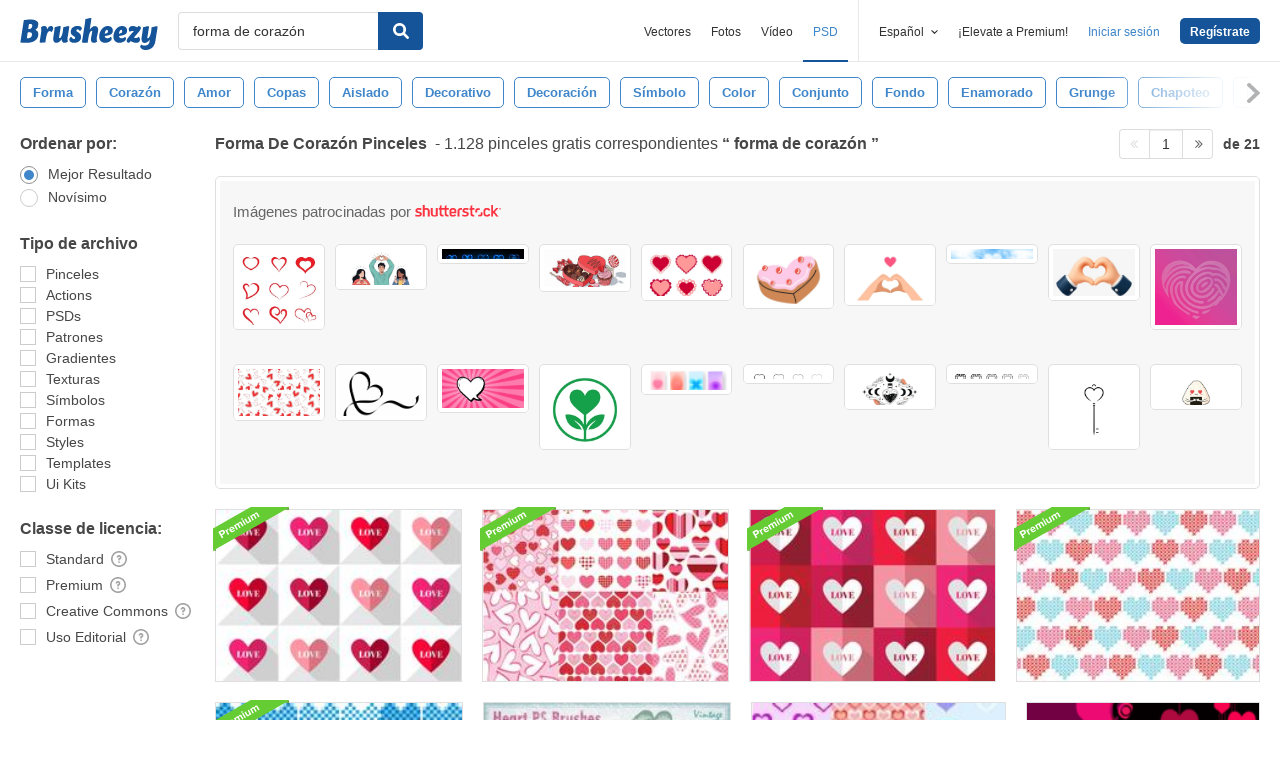

--- FILE ---
content_type: text/html; charset=utf-8
request_url: https://es.brusheezy.com/libre/forma-de-coraz%C3%B3n
body_size: 44619
content:
<!DOCTYPE html>
<!--[if lt IE 7]>      <html lang="es" xmlns:fb="http://developers.facebook.com/schema/" xmlns:og="http://opengraphprotocol.org/schema/" class="no-js lt-ie9 lt-ie8 lt-ie7"> <![endif]-->
<!--[if IE 7]>         <html lang="es" xmlns:fb="http://developers.facebook.com/schema/" xmlns:og="http://opengraphprotocol.org/schema/" class="no-js lt-ie9 lt-ie8"> <![endif]-->
<!--[if IE 8]>         <html lang="es" xmlns:fb="http://developers.facebook.com/schema/" xmlns:og="http://opengraphprotocol.org/schema/" class="no-js lt-ie9"> <![endif]-->
<!--[if IE 9]>         <html lang="es" xmlns:fb="http://developers.facebook.com/schema/" xmlns:og="http://opengraphprotocol.org/schema/" class="no-js ie9"> <![endif]-->
<!--[if gt IE 9]><!--> <html lang="es" xmlns:fb="http://developers.facebook.com/schema/" xmlns:og="http://opengraphprotocol.org/schema/" class="no-js"> <!--<![endif]-->
  <head>
	  <script type="text/javascript">window.country_code = "US";window.remote_ip_address = '18.218.117.103'</script>
              <!-- skipping hreflang -->

    
    <link rel="dns-prefetch" href="//static.brusheezy.com">
    <meta charset="utf-8">
    <meta http-equiv="X-UA-Compatible" content="IE=edge,chrome=1">
<script>window.NREUM||(NREUM={});NREUM.info={"beacon":"bam.nr-data.net","errorBeacon":"bam.nr-data.net","licenseKey":"NRJS-e38a0a5d9f3d7a161d2","applicationID":"682498450","transactionName":"J1kMFkBaWF9cREoRVwVEAQpXRhtAUVkS","queueTime":0,"applicationTime":369,"agent":""}</script>
<script>(window.NREUM||(NREUM={})).init={ajax:{deny_list:["bam.nr-data.net"]},feature_flags:["soft_nav"]};(window.NREUM||(NREUM={})).loader_config={licenseKey:"NRJS-e38a0a5d9f3d7a161d2",applicationID:"682498450",browserID:"682498528"};;/*! For license information please see nr-loader-rum-1.306.0.min.js.LICENSE.txt */
(()=>{var e,t,r={122:(e,t,r)=>{"use strict";r.d(t,{a:()=>i});var n=r(944);function i(e,t){try{if(!e||"object"!=typeof e)return(0,n.R)(3);if(!t||"object"!=typeof t)return(0,n.R)(4);const r=Object.create(Object.getPrototypeOf(t),Object.getOwnPropertyDescriptors(t)),a=0===Object.keys(r).length?e:r;for(let o in a)if(void 0!==e[o])try{if(null===e[o]){r[o]=null;continue}Array.isArray(e[o])&&Array.isArray(t[o])?r[o]=Array.from(new Set([...e[o],...t[o]])):"object"==typeof e[o]&&"object"==typeof t[o]?r[o]=i(e[o],t[o]):r[o]=e[o]}catch(e){r[o]||(0,n.R)(1,e)}return r}catch(e){(0,n.R)(2,e)}}},154:(e,t,r)=>{"use strict";r.d(t,{OF:()=>c,RI:()=>i,WN:()=>u,bv:()=>a,eN:()=>l,gm:()=>o,mw:()=>s,sb:()=>d});var n=r(863);const i="undefined"!=typeof window&&!!window.document,a="undefined"!=typeof WorkerGlobalScope&&("undefined"!=typeof self&&self instanceof WorkerGlobalScope&&self.navigator instanceof WorkerNavigator||"undefined"!=typeof globalThis&&globalThis instanceof WorkerGlobalScope&&globalThis.navigator instanceof WorkerNavigator),o=i?window:"undefined"!=typeof WorkerGlobalScope&&("undefined"!=typeof self&&self instanceof WorkerGlobalScope&&self||"undefined"!=typeof globalThis&&globalThis instanceof WorkerGlobalScope&&globalThis),s=Boolean("hidden"===o?.document?.visibilityState),c=/iPad|iPhone|iPod/.test(o.navigator?.userAgent),d=c&&"undefined"==typeof SharedWorker,u=((()=>{const e=o.navigator?.userAgent?.match(/Firefox[/\s](\d+\.\d+)/);Array.isArray(e)&&e.length>=2&&e[1]})(),Date.now()-(0,n.t)()),l=()=>"undefined"!=typeof PerformanceNavigationTiming&&o?.performance?.getEntriesByType("navigation")?.[0]?.responseStart},163:(e,t,r)=>{"use strict";r.d(t,{j:()=>E});var n=r(384),i=r(741);var a=r(555);r(860).K7.genericEvents;const o="experimental.resources",s="register",c=e=>{if(!e||"string"!=typeof e)return!1;try{document.createDocumentFragment().querySelector(e)}catch{return!1}return!0};var d=r(614),u=r(944),l=r(122);const f="[data-nr-mask]",g=e=>(0,l.a)(e,(()=>{const e={feature_flags:[],experimental:{allow_registered_children:!1,resources:!1},mask_selector:"*",block_selector:"[data-nr-block]",mask_input_options:{color:!1,date:!1,"datetime-local":!1,email:!1,month:!1,number:!1,range:!1,search:!1,tel:!1,text:!1,time:!1,url:!1,week:!1,textarea:!1,select:!1,password:!0}};return{ajax:{deny_list:void 0,block_internal:!0,enabled:!0,autoStart:!0},api:{get allow_registered_children(){return e.feature_flags.includes(s)||e.experimental.allow_registered_children},set allow_registered_children(t){e.experimental.allow_registered_children=t},duplicate_registered_data:!1},browser_consent_mode:{enabled:!1},distributed_tracing:{enabled:void 0,exclude_newrelic_header:void 0,cors_use_newrelic_header:void 0,cors_use_tracecontext_headers:void 0,allowed_origins:void 0},get feature_flags(){return e.feature_flags},set feature_flags(t){e.feature_flags=t},generic_events:{enabled:!0,autoStart:!0},harvest:{interval:30},jserrors:{enabled:!0,autoStart:!0},logging:{enabled:!0,autoStart:!0},metrics:{enabled:!0,autoStart:!0},obfuscate:void 0,page_action:{enabled:!0},page_view_event:{enabled:!0,autoStart:!0},page_view_timing:{enabled:!0,autoStart:!0},performance:{capture_marks:!1,capture_measures:!1,capture_detail:!0,resources:{get enabled(){return e.feature_flags.includes(o)||e.experimental.resources},set enabled(t){e.experimental.resources=t},asset_types:[],first_party_domains:[],ignore_newrelic:!0}},privacy:{cookies_enabled:!0},proxy:{assets:void 0,beacon:void 0},session:{expiresMs:d.wk,inactiveMs:d.BB},session_replay:{autoStart:!0,enabled:!1,preload:!1,sampling_rate:10,error_sampling_rate:100,collect_fonts:!1,inline_images:!1,fix_stylesheets:!0,mask_all_inputs:!0,get mask_text_selector(){return e.mask_selector},set mask_text_selector(t){c(t)?e.mask_selector="".concat(t,",").concat(f):""===t||null===t?e.mask_selector=f:(0,u.R)(5,t)},get block_class(){return"nr-block"},get ignore_class(){return"nr-ignore"},get mask_text_class(){return"nr-mask"},get block_selector(){return e.block_selector},set block_selector(t){c(t)?e.block_selector+=",".concat(t):""!==t&&(0,u.R)(6,t)},get mask_input_options(){return e.mask_input_options},set mask_input_options(t){t&&"object"==typeof t?e.mask_input_options={...t,password:!0}:(0,u.R)(7,t)}},session_trace:{enabled:!0,autoStart:!0},soft_navigations:{enabled:!0,autoStart:!0},spa:{enabled:!0,autoStart:!0},ssl:void 0,user_actions:{enabled:!0,elementAttributes:["id","className","tagName","type"]}}})());var p=r(154),m=r(324);let h=0;const v={buildEnv:m.F3,distMethod:m.Xs,version:m.xv,originTime:p.WN},b={consented:!1},y={appMetadata:{},get consented(){return this.session?.state?.consent||b.consented},set consented(e){b.consented=e},customTransaction:void 0,denyList:void 0,disabled:!1,harvester:void 0,isolatedBacklog:!1,isRecording:!1,loaderType:void 0,maxBytes:3e4,obfuscator:void 0,onerror:void 0,ptid:void 0,releaseIds:{},session:void 0,timeKeeper:void 0,registeredEntities:[],jsAttributesMetadata:{bytes:0},get harvestCount(){return++h}},_=e=>{const t=(0,l.a)(e,y),r=Object.keys(v).reduce((e,t)=>(e[t]={value:v[t],writable:!1,configurable:!0,enumerable:!0},e),{});return Object.defineProperties(t,r)};var w=r(701);const x=e=>{const t=e.startsWith("http");e+="/",r.p=t?e:"https://"+e};var S=r(836),k=r(241);const R={accountID:void 0,trustKey:void 0,agentID:void 0,licenseKey:void 0,applicationID:void 0,xpid:void 0},A=e=>(0,l.a)(e,R),T=new Set;function E(e,t={},r,o){let{init:s,info:c,loader_config:d,runtime:u={},exposed:l=!0}=t;if(!c){const e=(0,n.pV)();s=e.init,c=e.info,d=e.loader_config}e.init=g(s||{}),e.loader_config=A(d||{}),c.jsAttributes??={},p.bv&&(c.jsAttributes.isWorker=!0),e.info=(0,a.D)(c);const f=e.init,m=[c.beacon,c.errorBeacon];T.has(e.agentIdentifier)||(f.proxy.assets&&(x(f.proxy.assets),m.push(f.proxy.assets)),f.proxy.beacon&&m.push(f.proxy.beacon),e.beacons=[...m],function(e){const t=(0,n.pV)();Object.getOwnPropertyNames(i.W.prototype).forEach(r=>{const n=i.W.prototype[r];if("function"!=typeof n||"constructor"===n)return;let a=t[r];e[r]&&!1!==e.exposed&&"micro-agent"!==e.runtime?.loaderType&&(t[r]=(...t)=>{const n=e[r](...t);return a?a(...t):n})})}(e),(0,n.US)("activatedFeatures",w.B),e.runSoftNavOverSpa&&=!0===f.soft_navigations.enabled&&f.feature_flags.includes("soft_nav")),u.denyList=[...f.ajax.deny_list||[],...f.ajax.block_internal?m:[]],u.ptid=e.agentIdentifier,u.loaderType=r,e.runtime=_(u),T.has(e.agentIdentifier)||(e.ee=S.ee.get(e.agentIdentifier),e.exposed=l,(0,k.W)({agentIdentifier:e.agentIdentifier,drained:!!w.B?.[e.agentIdentifier],type:"lifecycle",name:"initialize",feature:void 0,data:e.config})),T.add(e.agentIdentifier)}},234:(e,t,r)=>{"use strict";r.d(t,{W:()=>a});var n=r(836),i=r(687);class a{constructor(e,t){this.agentIdentifier=e,this.ee=n.ee.get(e),this.featureName=t,this.blocked=!1}deregisterDrain(){(0,i.x3)(this.agentIdentifier,this.featureName)}}},241:(e,t,r)=>{"use strict";r.d(t,{W:()=>a});var n=r(154);const i="newrelic";function a(e={}){try{n.gm.dispatchEvent(new CustomEvent(i,{detail:e}))}catch(e){}}},261:(e,t,r)=>{"use strict";r.d(t,{$9:()=>d,BL:()=>s,CH:()=>g,Dl:()=>_,Fw:()=>y,PA:()=>h,Pl:()=>n,Pv:()=>k,Tb:()=>l,U2:()=>a,V1:()=>S,Wb:()=>x,bt:()=>b,cD:()=>v,d3:()=>w,dT:()=>c,eY:()=>p,fF:()=>f,hG:()=>i,k6:()=>o,nb:()=>m,o5:()=>u});const n="api-",i="addPageAction",a="addToTrace",o="addRelease",s="finished",c="interaction",d="log",u="noticeError",l="pauseReplay",f="recordCustomEvent",g="recordReplay",p="register",m="setApplicationVersion",h="setCurrentRouteName",v="setCustomAttribute",b="setErrorHandler",y="setPageViewName",_="setUserId",w="start",x="wrapLogger",S="measure",k="consent"},289:(e,t,r)=>{"use strict";r.d(t,{GG:()=>o,Qr:()=>c,sB:()=>s});var n=r(878),i=r(389);function a(){return"undefined"==typeof document||"complete"===document.readyState}function o(e,t){if(a())return e();const r=(0,i.J)(e),o=setInterval(()=>{a()&&(clearInterval(o),r())},500);(0,n.sp)("load",r,t)}function s(e){if(a())return e();(0,n.DD)("DOMContentLoaded",e)}function c(e){if(a())return e();(0,n.sp)("popstate",e)}},324:(e,t,r)=>{"use strict";r.d(t,{F3:()=>i,Xs:()=>a,xv:()=>n});const n="1.306.0",i="PROD",a="CDN"},374:(e,t,r)=>{r.nc=(()=>{try{return document?.currentScript?.nonce}catch(e){}return""})()},384:(e,t,r)=>{"use strict";r.d(t,{NT:()=>o,US:()=>u,Zm:()=>s,bQ:()=>d,dV:()=>c,pV:()=>l});var n=r(154),i=r(863),a=r(910);const o={beacon:"bam.nr-data.net",errorBeacon:"bam.nr-data.net"};function s(){return n.gm.NREUM||(n.gm.NREUM={}),void 0===n.gm.newrelic&&(n.gm.newrelic=n.gm.NREUM),n.gm.NREUM}function c(){let e=s();return e.o||(e.o={ST:n.gm.setTimeout,SI:n.gm.setImmediate||n.gm.setInterval,CT:n.gm.clearTimeout,XHR:n.gm.XMLHttpRequest,REQ:n.gm.Request,EV:n.gm.Event,PR:n.gm.Promise,MO:n.gm.MutationObserver,FETCH:n.gm.fetch,WS:n.gm.WebSocket},(0,a.i)(...Object.values(e.o))),e}function d(e,t){let r=s();r.initializedAgents??={},t.initializedAt={ms:(0,i.t)(),date:new Date},r.initializedAgents[e]=t}function u(e,t){s()[e]=t}function l(){return function(){let e=s();const t=e.info||{};e.info={beacon:o.beacon,errorBeacon:o.errorBeacon,...t}}(),function(){let e=s();const t=e.init||{};e.init={...t}}(),c(),function(){let e=s();const t=e.loader_config||{};e.loader_config={...t}}(),s()}},389:(e,t,r)=>{"use strict";function n(e,t=500,r={}){const n=r?.leading||!1;let i;return(...r)=>{n&&void 0===i&&(e.apply(this,r),i=setTimeout(()=>{i=clearTimeout(i)},t)),n||(clearTimeout(i),i=setTimeout(()=>{e.apply(this,r)},t))}}function i(e){let t=!1;return(...r)=>{t||(t=!0,e.apply(this,r))}}r.d(t,{J:()=>i,s:()=>n})},555:(e,t,r)=>{"use strict";r.d(t,{D:()=>s,f:()=>o});var n=r(384),i=r(122);const a={beacon:n.NT.beacon,errorBeacon:n.NT.errorBeacon,licenseKey:void 0,applicationID:void 0,sa:void 0,queueTime:void 0,applicationTime:void 0,ttGuid:void 0,user:void 0,account:void 0,product:void 0,extra:void 0,jsAttributes:{},userAttributes:void 0,atts:void 0,transactionName:void 0,tNamePlain:void 0};function o(e){try{return!!e.licenseKey&&!!e.errorBeacon&&!!e.applicationID}catch(e){return!1}}const s=e=>(0,i.a)(e,a)},566:(e,t,r)=>{"use strict";r.d(t,{LA:()=>s,bz:()=>o});var n=r(154);const i="xxxxxxxx-xxxx-4xxx-yxxx-xxxxxxxxxxxx";function a(e,t){return e?15&e[t]:16*Math.random()|0}function o(){const e=n.gm?.crypto||n.gm?.msCrypto;let t,r=0;return e&&e.getRandomValues&&(t=e.getRandomValues(new Uint8Array(30))),i.split("").map(e=>"x"===e?a(t,r++).toString(16):"y"===e?(3&a()|8).toString(16):e).join("")}function s(e){const t=n.gm?.crypto||n.gm?.msCrypto;let r,i=0;t&&t.getRandomValues&&(r=t.getRandomValues(new Uint8Array(e)));const o=[];for(var s=0;s<e;s++)o.push(a(r,i++).toString(16));return o.join("")}},606:(e,t,r)=>{"use strict";r.d(t,{i:()=>a});var n=r(908);a.on=o;var i=a.handlers={};function a(e,t,r,a){o(a||n.d,i,e,t,r)}function o(e,t,r,i,a){a||(a="feature"),e||(e=n.d);var o=t[a]=t[a]||{};(o[r]=o[r]||[]).push([e,i])}},607:(e,t,r)=>{"use strict";r.d(t,{W:()=>n});const n=(0,r(566).bz)()},614:(e,t,r)=>{"use strict";r.d(t,{BB:()=>o,H3:()=>n,g:()=>d,iL:()=>c,tS:()=>s,uh:()=>i,wk:()=>a});const n="NRBA",i="SESSION",a=144e5,o=18e5,s={STARTED:"session-started",PAUSE:"session-pause",RESET:"session-reset",RESUME:"session-resume",UPDATE:"session-update"},c={SAME_TAB:"same-tab",CROSS_TAB:"cross-tab"},d={OFF:0,FULL:1,ERROR:2}},630:(e,t,r)=>{"use strict";r.d(t,{T:()=>n});const n=r(860).K7.pageViewEvent},646:(e,t,r)=>{"use strict";r.d(t,{y:()=>n});class n{constructor(e){this.contextId=e}}},687:(e,t,r)=>{"use strict";r.d(t,{Ak:()=>d,Ze:()=>f,x3:()=>u});var n=r(241),i=r(836),a=r(606),o=r(860),s=r(646);const c={};function d(e,t){const r={staged:!1,priority:o.P3[t]||0};l(e),c[e].get(t)||c[e].set(t,r)}function u(e,t){e&&c[e]&&(c[e].get(t)&&c[e].delete(t),p(e,t,!1),c[e].size&&g(e))}function l(e){if(!e)throw new Error("agentIdentifier required");c[e]||(c[e]=new Map)}function f(e="",t="feature",r=!1){if(l(e),!e||!c[e].get(t)||r)return p(e,t);c[e].get(t).staged=!0,g(e)}function g(e){const t=Array.from(c[e]);t.every(([e,t])=>t.staged)&&(t.sort((e,t)=>e[1].priority-t[1].priority),t.forEach(([t])=>{c[e].delete(t),p(e,t)}))}function p(e,t,r=!0){const o=e?i.ee.get(e):i.ee,c=a.i.handlers;if(!o.aborted&&o.backlog&&c){if((0,n.W)({agentIdentifier:e,type:"lifecycle",name:"drain",feature:t}),r){const e=o.backlog[t],r=c[t];if(r){for(let t=0;e&&t<e.length;++t)m(e[t],r);Object.entries(r).forEach(([e,t])=>{Object.values(t||{}).forEach(t=>{t[0]?.on&&t[0]?.context()instanceof s.y&&t[0].on(e,t[1])})})}}o.isolatedBacklog||delete c[t],o.backlog[t]=null,o.emit("drain-"+t,[])}}function m(e,t){var r=e[1];Object.values(t[r]||{}).forEach(t=>{var r=e[0];if(t[0]===r){var n=t[1],i=e[3],a=e[2];n.apply(i,a)}})}},699:(e,t,r)=>{"use strict";r.d(t,{It:()=>a,KC:()=>s,No:()=>i,qh:()=>o});var n=r(860);const i=16e3,a=1e6,o="SESSION_ERROR",s={[n.K7.logging]:!0,[n.K7.genericEvents]:!1,[n.K7.jserrors]:!1,[n.K7.ajax]:!1}},701:(e,t,r)=>{"use strict";r.d(t,{B:()=>a,t:()=>o});var n=r(241);const i=new Set,a={};function o(e,t){const r=t.agentIdentifier;a[r]??={},e&&"object"==typeof e&&(i.has(r)||(t.ee.emit("rumresp",[e]),a[r]=e,i.add(r),(0,n.W)({agentIdentifier:r,loaded:!0,drained:!0,type:"lifecycle",name:"load",feature:void 0,data:e})))}},741:(e,t,r)=>{"use strict";r.d(t,{W:()=>a});var n=r(944),i=r(261);class a{#e(e,...t){if(this[e]!==a.prototype[e])return this[e](...t);(0,n.R)(35,e)}addPageAction(e,t){return this.#e(i.hG,e,t)}register(e){return this.#e(i.eY,e)}recordCustomEvent(e,t){return this.#e(i.fF,e,t)}setPageViewName(e,t){return this.#e(i.Fw,e,t)}setCustomAttribute(e,t,r){return this.#e(i.cD,e,t,r)}noticeError(e,t){return this.#e(i.o5,e,t)}setUserId(e){return this.#e(i.Dl,e)}setApplicationVersion(e){return this.#e(i.nb,e)}setErrorHandler(e){return this.#e(i.bt,e)}addRelease(e,t){return this.#e(i.k6,e,t)}log(e,t){return this.#e(i.$9,e,t)}start(){return this.#e(i.d3)}finished(e){return this.#e(i.BL,e)}recordReplay(){return this.#e(i.CH)}pauseReplay(){return this.#e(i.Tb)}addToTrace(e){return this.#e(i.U2,e)}setCurrentRouteName(e){return this.#e(i.PA,e)}interaction(e){return this.#e(i.dT,e)}wrapLogger(e,t,r){return this.#e(i.Wb,e,t,r)}measure(e,t){return this.#e(i.V1,e,t)}consent(e){return this.#e(i.Pv,e)}}},782:(e,t,r)=>{"use strict";r.d(t,{T:()=>n});const n=r(860).K7.pageViewTiming},836:(e,t,r)=>{"use strict";r.d(t,{P:()=>s,ee:()=>c});var n=r(384),i=r(990),a=r(646),o=r(607);const s="nr@context:".concat(o.W),c=function e(t,r){var n={},o={},u={},l=!1;try{l=16===r.length&&d.initializedAgents?.[r]?.runtime.isolatedBacklog}catch(e){}var f={on:p,addEventListener:p,removeEventListener:function(e,t){var r=n[e];if(!r)return;for(var i=0;i<r.length;i++)r[i]===t&&r.splice(i,1)},emit:function(e,r,n,i,a){!1!==a&&(a=!0);if(c.aborted&&!i)return;t&&a&&t.emit(e,r,n);var s=g(n);m(e).forEach(e=>{e.apply(s,r)});var d=v()[o[e]];d&&d.push([f,e,r,s]);return s},get:h,listeners:m,context:g,buffer:function(e,t){const r=v();if(t=t||"feature",f.aborted)return;Object.entries(e||{}).forEach(([e,n])=>{o[n]=t,t in r||(r[t]=[])})},abort:function(){f._aborted=!0,Object.keys(f.backlog).forEach(e=>{delete f.backlog[e]})},isBuffering:function(e){return!!v()[o[e]]},debugId:r,backlog:l?{}:t&&"object"==typeof t.backlog?t.backlog:{},isolatedBacklog:l};return Object.defineProperty(f,"aborted",{get:()=>{let e=f._aborted||!1;return e||(t&&(e=t.aborted),e)}}),f;function g(e){return e&&e instanceof a.y?e:e?(0,i.I)(e,s,()=>new a.y(s)):new a.y(s)}function p(e,t){n[e]=m(e).concat(t)}function m(e){return n[e]||[]}function h(t){return u[t]=u[t]||e(f,t)}function v(){return f.backlog}}(void 0,"globalEE"),d=(0,n.Zm)();d.ee||(d.ee=c)},843:(e,t,r)=>{"use strict";r.d(t,{G:()=>a,u:()=>i});var n=r(878);function i(e,t=!1,r,i){(0,n.DD)("visibilitychange",function(){if(t)return void("hidden"===document.visibilityState&&e());e(document.visibilityState)},r,i)}function a(e,t,r){(0,n.sp)("pagehide",e,t,r)}},860:(e,t,r)=>{"use strict";r.d(t,{$J:()=>u,K7:()=>c,P3:()=>d,XX:()=>i,Yy:()=>s,df:()=>a,qY:()=>n,v4:()=>o});const n="events",i="jserrors",a="browser/blobs",o="rum",s="browser/logs",c={ajax:"ajax",genericEvents:"generic_events",jserrors:i,logging:"logging",metrics:"metrics",pageAction:"page_action",pageViewEvent:"page_view_event",pageViewTiming:"page_view_timing",sessionReplay:"session_replay",sessionTrace:"session_trace",softNav:"soft_navigations",spa:"spa"},d={[c.pageViewEvent]:1,[c.pageViewTiming]:2,[c.metrics]:3,[c.jserrors]:4,[c.spa]:5,[c.ajax]:6,[c.sessionTrace]:7,[c.softNav]:8,[c.sessionReplay]:9,[c.logging]:10,[c.genericEvents]:11},u={[c.pageViewEvent]:o,[c.pageViewTiming]:n,[c.ajax]:n,[c.spa]:n,[c.softNav]:n,[c.metrics]:i,[c.jserrors]:i,[c.sessionTrace]:a,[c.sessionReplay]:a,[c.logging]:s,[c.genericEvents]:"ins"}},863:(e,t,r)=>{"use strict";function n(){return Math.floor(performance.now())}r.d(t,{t:()=>n})},878:(e,t,r)=>{"use strict";function n(e,t){return{capture:e,passive:!1,signal:t}}function i(e,t,r=!1,i){window.addEventListener(e,t,n(r,i))}function a(e,t,r=!1,i){document.addEventListener(e,t,n(r,i))}r.d(t,{DD:()=>a,jT:()=>n,sp:()=>i})},908:(e,t,r)=>{"use strict";r.d(t,{d:()=>n,p:()=>i});var n=r(836).ee.get("handle");function i(e,t,r,i,a){a?(a.buffer([e],i),a.emit(e,t,r)):(n.buffer([e],i),n.emit(e,t,r))}},910:(e,t,r)=>{"use strict";r.d(t,{i:()=>a});var n=r(944);const i=new Map;function a(...e){return e.every(e=>{if(i.has(e))return i.get(e);const t="function"==typeof e?e.toString():"",r=t.includes("[native code]"),a=t.includes("nrWrapper");return r||a||(0,n.R)(64,e?.name||t),i.set(e,r),r})}},944:(e,t,r)=>{"use strict";r.d(t,{R:()=>i});var n=r(241);function i(e,t){"function"==typeof console.debug&&(console.debug("New Relic Warning: https://github.com/newrelic/newrelic-browser-agent/blob/main/docs/warning-codes.md#".concat(e),t),(0,n.W)({agentIdentifier:null,drained:null,type:"data",name:"warn",feature:"warn",data:{code:e,secondary:t}}))}},969:(e,t,r)=>{"use strict";r.d(t,{TZ:()=>n,XG:()=>s,rs:()=>i,xV:()=>o,z_:()=>a});const n=r(860).K7.metrics,i="sm",a="cm",o="storeSupportabilityMetrics",s="storeEventMetrics"},990:(e,t,r)=>{"use strict";r.d(t,{I:()=>i});var n=Object.prototype.hasOwnProperty;function i(e,t,r){if(n.call(e,t))return e[t];var i=r();if(Object.defineProperty&&Object.keys)try{return Object.defineProperty(e,t,{value:i,writable:!0,enumerable:!1}),i}catch(e){}return e[t]=i,i}}},n={};function i(e){var t=n[e];if(void 0!==t)return t.exports;var a=n[e]={exports:{}};return r[e](a,a.exports,i),a.exports}i.m=r,i.d=(e,t)=>{for(var r in t)i.o(t,r)&&!i.o(e,r)&&Object.defineProperty(e,r,{enumerable:!0,get:t[r]})},i.f={},i.e=e=>Promise.all(Object.keys(i.f).reduce((t,r)=>(i.f[r](e,t),t),[])),i.u=e=>"nr-rum-1.306.0.min.js",i.o=(e,t)=>Object.prototype.hasOwnProperty.call(e,t),e={},t="NRBA-1.306.0.PROD:",i.l=(r,n,a,o)=>{if(e[r])e[r].push(n);else{var s,c;if(void 0!==a)for(var d=document.getElementsByTagName("script"),u=0;u<d.length;u++){var l=d[u];if(l.getAttribute("src")==r||l.getAttribute("data-webpack")==t+a){s=l;break}}if(!s){c=!0;var f={296:"sha512-XHJAyYwsxAD4jnOFenBf2aq49/pv28jKOJKs7YGQhagYYI2Zk8nHflZPdd7WiilkmEkgIZQEFX4f1AJMoyzKwA=="};(s=document.createElement("script")).charset="utf-8",i.nc&&s.setAttribute("nonce",i.nc),s.setAttribute("data-webpack",t+a),s.src=r,0!==s.src.indexOf(window.location.origin+"/")&&(s.crossOrigin="anonymous"),f[o]&&(s.integrity=f[o])}e[r]=[n];var g=(t,n)=>{s.onerror=s.onload=null,clearTimeout(p);var i=e[r];if(delete e[r],s.parentNode&&s.parentNode.removeChild(s),i&&i.forEach(e=>e(n)),t)return t(n)},p=setTimeout(g.bind(null,void 0,{type:"timeout",target:s}),12e4);s.onerror=g.bind(null,s.onerror),s.onload=g.bind(null,s.onload),c&&document.head.appendChild(s)}},i.r=e=>{"undefined"!=typeof Symbol&&Symbol.toStringTag&&Object.defineProperty(e,Symbol.toStringTag,{value:"Module"}),Object.defineProperty(e,"__esModule",{value:!0})},i.p="https://js-agent.newrelic.com/",(()=>{var e={374:0,840:0};i.f.j=(t,r)=>{var n=i.o(e,t)?e[t]:void 0;if(0!==n)if(n)r.push(n[2]);else{var a=new Promise((r,i)=>n=e[t]=[r,i]);r.push(n[2]=a);var o=i.p+i.u(t),s=new Error;i.l(o,r=>{if(i.o(e,t)&&(0!==(n=e[t])&&(e[t]=void 0),n)){var a=r&&("load"===r.type?"missing":r.type),o=r&&r.target&&r.target.src;s.message="Loading chunk "+t+" failed: ("+a+": "+o+")",s.name="ChunkLoadError",s.type=a,s.request=o,n[1](s)}},"chunk-"+t,t)}};var t=(t,r)=>{var n,a,[o,s,c]=r,d=0;if(o.some(t=>0!==e[t])){for(n in s)i.o(s,n)&&(i.m[n]=s[n]);if(c)c(i)}for(t&&t(r);d<o.length;d++)a=o[d],i.o(e,a)&&e[a]&&e[a][0](),e[a]=0},r=self["webpackChunk:NRBA-1.306.0.PROD"]=self["webpackChunk:NRBA-1.306.0.PROD"]||[];r.forEach(t.bind(null,0)),r.push=t.bind(null,r.push.bind(r))})(),(()=>{"use strict";i(374);var e=i(566),t=i(741);class r extends t.W{agentIdentifier=(0,e.LA)(16)}var n=i(860);const a=Object.values(n.K7);var o=i(163);var s=i(908),c=i(863),d=i(261),u=i(241),l=i(944),f=i(701),g=i(969);function p(e,t,i,a){const o=a||i;!o||o[e]&&o[e]!==r.prototype[e]||(o[e]=function(){(0,s.p)(g.xV,["API/"+e+"/called"],void 0,n.K7.metrics,i.ee),(0,u.W)({agentIdentifier:i.agentIdentifier,drained:!!f.B?.[i.agentIdentifier],type:"data",name:"api",feature:d.Pl+e,data:{}});try{return t.apply(this,arguments)}catch(e){(0,l.R)(23,e)}})}function m(e,t,r,n,i){const a=e.info;null===r?delete a.jsAttributes[t]:a.jsAttributes[t]=r,(i||null===r)&&(0,s.p)(d.Pl+n,[(0,c.t)(),t,r],void 0,"session",e.ee)}var h=i(687),v=i(234),b=i(289),y=i(154),_=i(384);const w=e=>y.RI&&!0===e?.privacy.cookies_enabled;function x(e){return!!(0,_.dV)().o.MO&&w(e)&&!0===e?.session_trace.enabled}var S=i(389),k=i(699);class R extends v.W{constructor(e,t){super(e.agentIdentifier,t),this.agentRef=e,this.abortHandler=void 0,this.featAggregate=void 0,this.loadedSuccessfully=void 0,this.onAggregateImported=new Promise(e=>{this.loadedSuccessfully=e}),this.deferred=Promise.resolve(),!1===e.init[this.featureName].autoStart?this.deferred=new Promise((t,r)=>{this.ee.on("manual-start-all",(0,S.J)(()=>{(0,h.Ak)(e.agentIdentifier,this.featureName),t()}))}):(0,h.Ak)(e.agentIdentifier,t)}importAggregator(e,t,r={}){if(this.featAggregate)return;const n=async()=>{let n;await this.deferred;try{if(w(e.init)){const{setupAgentSession:t}=await i.e(296).then(i.bind(i,305));n=t(e)}}catch(e){(0,l.R)(20,e),this.ee.emit("internal-error",[e]),(0,s.p)(k.qh,[e],void 0,this.featureName,this.ee)}try{if(!this.#t(this.featureName,n,e.init))return(0,h.Ze)(this.agentIdentifier,this.featureName),void this.loadedSuccessfully(!1);const{Aggregate:i}=await t();this.featAggregate=new i(e,r),e.runtime.harvester.initializedAggregates.push(this.featAggregate),this.loadedSuccessfully(!0)}catch(e){(0,l.R)(34,e),this.abortHandler?.(),(0,h.Ze)(this.agentIdentifier,this.featureName,!0),this.loadedSuccessfully(!1),this.ee&&this.ee.abort()}};y.RI?(0,b.GG)(()=>n(),!0):n()}#t(e,t,r){if(this.blocked)return!1;switch(e){case n.K7.sessionReplay:return x(r)&&!!t;case n.K7.sessionTrace:return!!t;default:return!0}}}var A=i(630),T=i(614);class E extends R{static featureName=A.T;constructor(e){var t;super(e,A.T),this.setupInspectionEvents(e.agentIdentifier),t=e,p(d.Fw,function(e,r){"string"==typeof e&&("/"!==e.charAt(0)&&(e="/"+e),t.runtime.customTransaction=(r||"http://custom.transaction")+e,(0,s.p)(d.Pl+d.Fw,[(0,c.t)()],void 0,void 0,t.ee))},t),this.importAggregator(e,()=>i.e(296).then(i.bind(i,943)))}setupInspectionEvents(e){const t=(t,r)=>{t&&(0,u.W)({agentIdentifier:e,timeStamp:t.timeStamp,loaded:"complete"===t.target.readyState,type:"window",name:r,data:t.target.location+""})};(0,b.sB)(e=>{t(e,"DOMContentLoaded")}),(0,b.GG)(e=>{t(e,"load")}),(0,b.Qr)(e=>{t(e,"navigate")}),this.ee.on(T.tS.UPDATE,(t,r)=>{(0,u.W)({agentIdentifier:e,type:"lifecycle",name:"session",data:r})})}}var N=i(843),I=i(782);class j extends R{static featureName=I.T;constructor(e){super(e,I.T),y.RI&&((0,N.u)(()=>(0,s.p)("docHidden",[(0,c.t)()],void 0,I.T,this.ee),!0),(0,N.G)(()=>(0,s.p)("winPagehide",[(0,c.t)()],void 0,I.T,this.ee)),this.importAggregator(e,()=>i.e(296).then(i.bind(i,117))))}}class P extends R{static featureName=g.TZ;constructor(e){super(e,g.TZ),y.RI&&document.addEventListener("securitypolicyviolation",e=>{(0,s.p)(g.xV,["Generic/CSPViolation/Detected"],void 0,this.featureName,this.ee)}),this.importAggregator(e,()=>i.e(296).then(i.bind(i,623)))}}new class extends r{constructor(e){var t;(super(),y.gm)?(this.features={},(0,_.bQ)(this.agentIdentifier,this),this.desiredFeatures=new Set(e.features||[]),this.desiredFeatures.add(E),this.runSoftNavOverSpa=[...this.desiredFeatures].some(e=>e.featureName===n.K7.softNav),(0,o.j)(this,e,e.loaderType||"agent"),t=this,p(d.cD,function(e,r,n=!1){if("string"==typeof e){if(["string","number","boolean"].includes(typeof r)||null===r)return m(t,e,r,d.cD,n);(0,l.R)(40,typeof r)}else(0,l.R)(39,typeof e)},t),function(e){p(d.Dl,function(t){if("string"==typeof t||null===t)return m(e,"enduser.id",t,d.Dl,!0);(0,l.R)(41,typeof t)},e)}(this),function(e){p(d.nb,function(t){if("string"==typeof t||null===t)return m(e,"application.version",t,d.nb,!1);(0,l.R)(42,typeof t)},e)}(this),function(e){p(d.d3,function(){e.ee.emit("manual-start-all")},e)}(this),function(e){p(d.Pv,function(t=!0){if("boolean"==typeof t){if((0,s.p)(d.Pl+d.Pv,[t],void 0,"session",e.ee),e.runtime.consented=t,t){const t=e.features.page_view_event;t.onAggregateImported.then(e=>{const r=t.featAggregate;e&&!r.sentRum&&r.sendRum()})}}else(0,l.R)(65,typeof t)},e)}(this),this.run()):(0,l.R)(21)}get config(){return{info:this.info,init:this.init,loader_config:this.loader_config,runtime:this.runtime}}get api(){return this}run(){try{const e=function(e){const t={};return a.forEach(r=>{t[r]=!!e[r]?.enabled}),t}(this.init),t=[...this.desiredFeatures];t.sort((e,t)=>n.P3[e.featureName]-n.P3[t.featureName]),t.forEach(t=>{if(!e[t.featureName]&&t.featureName!==n.K7.pageViewEvent)return;if(this.runSoftNavOverSpa&&t.featureName===n.K7.spa)return;if(!this.runSoftNavOverSpa&&t.featureName===n.K7.softNav)return;const r=function(e){switch(e){case n.K7.ajax:return[n.K7.jserrors];case n.K7.sessionTrace:return[n.K7.ajax,n.K7.pageViewEvent];case n.K7.sessionReplay:return[n.K7.sessionTrace];case n.K7.pageViewTiming:return[n.K7.pageViewEvent];default:return[]}}(t.featureName).filter(e=>!(e in this.features));r.length>0&&(0,l.R)(36,{targetFeature:t.featureName,missingDependencies:r}),this.features[t.featureName]=new t(this)})}catch(e){(0,l.R)(22,e);for(const e in this.features)this.features[e].abortHandler?.();const t=(0,_.Zm)();delete t.initializedAgents[this.agentIdentifier]?.features,delete this.sharedAggregator;return t.ee.get(this.agentIdentifier).abort(),!1}}}({features:[E,j,P],loaderType:"lite"})})()})();</script>
    <meta name="viewport" content="width=device-width, initial-scale=1.0, minimum-scale=1.0" />
    <title>Gratis Forma De Corazón Pinceles - (1.128 Descargas Gratis)</title>
<meta content="1.128 Mejor Gratis Forma De Corazón Pincel Descargas del Brusheezy comunidad. Gratis Forma De Corazón Pinceles licencia como creative commons, open source, e mucho más!" name="description" />
<meta content="Brusheezy" property="og:site_name" />
<meta content="Gratis Forma De Corazón Pinceles - (1.128 Descargas Gratis)" property="og:title" />
<meta content="https://es.brusheezy.com/libre/forma-de-coraz%C3%B3n" property="og:url" />
<meta content="es_ES" property="og:locale" />
<meta content="en_US" property="og:locale:alternate" />
<meta content="de_DE" property="og:locale:alternate" />
<meta content="fr_FR" property="og:locale:alternate" />
<meta content="nl_NL" property="og:locale:alternate" />
<meta content="pt_BR" property="og:locale:alternate" />
<meta content="sv_SE" property="og:locale:alternate" />
<meta content="https://static.brusheezy.com/system/resources/previews/000/056/953/original/heart-ps-brushes.jpg" property="og:image" />
    <link href="/favicon.ico" rel="shortcut icon"></link><link href="/favicon.png" rel="icon" sizes="48x48" type="image/png"></link><link href="/apple-touch-icon-precomposed.png" rel="apple-touch-icon-precomposed"></link>
    <link href="https://maxcdn.bootstrapcdn.com/font-awesome/4.6.3/css/font-awesome.min.css" media="screen" rel="stylesheet" type="text/css" />
    <script src="https://static.brusheezy.com/assets/modernizr.custom.83825-93372fb200ead74f1d44254d993c5440.js" type="text/javascript"></script>
    <link href="https://static.brusheezy.com/assets/application-e6fc89b3e1f8c6290743690971644994.css" media="screen" rel="stylesheet" type="text/css" />
    <link href="https://static.brusheezy.com/assets/print-ac38768f09270df2214d2c500c647adc.css" media="print" rel="stylesheet" type="text/css" />
    <link href="https://feeds.feedburner.com/eezyinc/brusheezy-images" rel="alternate" title="RSS" type="application/rss+xml" />

          <link rel="canonical" href="https://es.brusheezy.com/libre/forma-de-coraz%C3%B3n">


    <meta content="authenticity_token" name="csrf-param" />
<meta content="wHcOQjmSlXwkB0Q0xrOrzyT8doPLqVQM0rhLXXGFILo=" name="csrf-token" />
    <!-- Begin TextBlock "HTML - Head" -->
<meta name="google-site-verification" content="pfGHD8M12iD8MZoiUsSycicUuSitnj2scI2cB_MvoYw" />
<meta name="tinfoil-site-verification" content="6d4a376b35cc11699dd86a787c7b5ae10b5c70f0" />
<meta name="msvalidate.01" content="9E7A3F56C01FB9B69FCDD1FBD287CAE4" />
<meta name="p:domain_verify" content="e95f03b955f8191de30e476f8527821e"/>
<meta property="fb:page_id" content="111431139680" />
<!--<script type="text/javascript" src="http://api.xeezy.com/api.min.js"></script>-->
<script type="text/javascript" src="https://partner.googleadservices.com/gampad/google_service.js">
</script>
<script type="text/javascript">
  GS_googleAddAdSenseService("ca-pub-8467368486217144");
  GS_googleEnableAllServices();
  </script>
<script type="text/javascript">
  GA_googleAddSlot("ca-pub-8467368486217144", "Brusheezy_Bottom_300x250_ROS");
  GA_googleAddSlot("ca-pub-8467368486217144", "Brusheezy_Top_Med_Rectangle");
  GA_googleAddSlot("ca-pub-8467368486217144", "x2background-placement");
  GA_googleAddSlot("ca-pub-8467368486217144", "Top_Leaderboard");
  GA_googleFetchAds();
</script>
<link href="https://plus.google.com/116840303500574370724" rel="publisher" />

<!-- Download Popup Config -->
<script type='text/javascript'>
$(function () {
  if (typeof downloadPopup != 'undefined') {
    downloadPopup.testPercentage = 0.00;
  }
}); 
</script>

<!-- End TextBlock "HTML - Head" -->
      <link href="https://static.brusheezy.com/assets/splittests/new_search_ui-418ee10ba4943587578300e2dfed9bdf.css" media="screen" rel="stylesheet" type="text/css" />

  <script type="text/javascript">
    window.searchScope = 'External';
  </script>
    <link rel="next" href="https://es.brusheezy.com/libre/forma-de-coraz%C3%B3n?page=2" />


    <script type="application/ld+json">
      {
        "@context": "http://schema.org",
        "@type": "WebSite",
        "name": "brusheezy",
        "url": "https://www.brusheezy.com"
      }
   </script>

    <script type="application/ld+json">
      {
      "@context": "http://schema.org",
      "@type": "Organization",
      "url": "https://www.brusheezy.com",
      "logo": "https://static.brusheezy.com/assets/structured_data/brusheezy-logo-63a0370ba72197d03d41c8ee2a3fe30d.svg",
      "sameAs": [
        "https://www.facebook.com/brusheezy",
        "https://twitter.com/brusheezy",
        "https://pinterest.com/brusheezy/",
        "https://www.youtube.com/EezyInc",
        "https://instagram.com/eezy/",
        "https://www.snapchat.com/add/eezy",
        "https://google.com/+brusheezy"
      ]
     }
    </script>

    <script src="https://static.brusheezy.com/assets/sp-32e34cb9c56d3cd62718aba7a1338855.js" type="text/javascript"></script>
<script type="text/javascript">
  document.addEventListener('DOMContentLoaded', function() {
    snowplow('newTracker', 'sp', 'a.vecteezy.com', {
      appId: 'brusheezy_production',
      discoverRootDomain: true,
      eventMethod: 'beacon',
      cookieSameSite: 'Lax',
      context: {
        webPage: true,
        performanceTiming: true,
        gaCookies: true,
        geolocation: false
      }
    });
    snowplow('setUserIdFromCookie', 'rollout');
    snowplow('enableActivityTracking', {minimumVisitLength: 10, heartbeatDelay: 10});
    snowplow('enableLinkClickTracking');
    snowplow('trackPageView');
  });
</script>

  </head>

  <body class="proper-sticky-ads   full-width-search fullwidth has-sticky-header redesign-layout searches-show"
        data-site="brusheezy">
    
<link rel="preconnect" href="https://a.pub.network/" crossorigin />
<link rel="preconnect" href="https://b.pub.network/" crossorigin />
<link rel="preconnect" href="https://c.pub.network/" crossorigin />
<link rel="preconnect" href="https://d.pub.network/" crossorigin />
<link rel="preconnect" href="https://c.amazon-adsystem.com" crossorigin />
<link rel="preconnect" href="https://s.amazon-adsystem.com" crossorigin />
<link rel="preconnect" href="https://secure.quantserve.com/" crossorigin />
<link rel="preconnect" href="https://rules.quantcount.com/" crossorigin />
<link rel="preconnect" href="https://pixel.quantserve.com/" crossorigin />
<link rel="preconnect" href="https://btloader.com/" crossorigin />
<link rel="preconnect" href="https://api.btloader.com/" crossorigin />
<link rel="preconnect" href="https://confiant-integrations.global.ssl.fastly.net" crossorigin />
<link rel="stylesheet" href="https://a.pub.network/brusheezy-com/cls.css">
<script data-cfasync="false" type="text/javascript">
  var freestar = freestar || {};
  freestar.queue = freestar.queue || [];
  freestar.config = freestar.config || {};
  freestar.config.enabled_slots = [];
  freestar.initCallback = function () { (freestar.config.enabled_slots.length === 0) ? freestar.initCallbackCalled = false : freestar.newAdSlots(freestar.config.enabled_slots) }
</script>
<script src="https://a.pub.network/brusheezy-com/pubfig.min.js" data-cfasync="false" async></script>
<style>
.fs-sticky-footer {
  background: rgba(247, 247, 247, 0.9) !important;
}
</style>
<!-- Tag ID: brusheezy_1x1_bouncex -->
<div align="center" id="brusheezy_1x1_bouncex">
 <script data-cfasync="false" type="text/javascript">
  freestar.config.enabled_slots.push({ placementName: "brusheezy_1x1_bouncex", slotId: "brusheezy_1x1_bouncex" });
 </script>
</div>


      <script src="https://static.brusheezy.com/assets/partner-service-v3-b8d5668d95732f2d5a895618bbc192d0.js" type="text/javascript"></script>

<script type="text/javascript">
  window.partnerService = new window.PartnerService({
    baseUrl: 'https://p.sa7eer.com',
    site: 'brusheezy',
    contentType: "vector",
    locale: 'es',
    controllerName: 'searches',
    pageviewGuid: 'b39d695c-a1a8-463c-a401-192d4f6e7ac6',
    sessionGuid: '52c48978-9f17-4002-8c7c-ec6a827ad05a',
  });
</script>


    
      

    <div id="fb-root"></div>



      
<header class="ez-site-header ">
  <div class="max-inner is-logged-out">
    <div class='ez-site-header__logo'>
  <a href="https://es.brusheezy.com/" title="Brusheezy"><svg xmlns="http://www.w3.org/2000/svg" id="Layer_1" data-name="Layer 1" viewBox="0 0 248 57.8"><title>brusheezy-logo-color</title><path class="cls-1" d="M32.4,29.6c0,9.9-9.2,15.3-21.1,15.3-3.9,0-11-.6-11.3-.6L6.3,3.9A61.78,61.78,0,0,1,18,2.7c9.6,0,14.5,3,14.5,8.8a12.42,12.42,0,0,1-5.3,10.2A7.9,7.9,0,0,1,32.4,29.6Zm-11.3.1c0-2.8-1.7-3.9-4.6-3.9-1,0-2.1.1-3.2.2L11.7,36.6c.5,0,1,.1,1.5.1C18.4,36.7,21.1,34,21.1,29.7ZM15.6,10.9l-1.4,9h2.2c3.1,0,5.1-2.9,5.1-6,0-2.1-1.1-3.1-3.4-3.1A10.87,10.87,0,0,0,15.6,10.9Z" transform="translate(0 0)"></path><path class="cls-1" d="M55.3,14.4c2.6,0,4,1.6,4,4.4a8.49,8.49,0,0,1-3.6,6.8,3,3,0,0,0-2.7-2c-4.5,0-6.3,10.6-6.4,11.2L46,38.4l-.9,5.9c-3.1,0-6.9.3-8.1.3a4,4,0,0,1-2.2-1l.8-5.2,2-13,.1-.8c.8-5.4-.7-7.7-.7-7.7a9.11,9.11,0,0,1,6.1-2.5c3.4,0,5.2,2,5.3,6.3,1.2-3.1,3.2-6.3,6.9-6.3Z" transform="translate(0 0)"></path><path class="cls-1" d="M85.4,34.7c-.8,5.4.7,7.7.7,7.7A9.11,9.11,0,0,1,80,44.9c-3.5,0-5.3-2.2-5.3-6.7-2.4,3.7-5.6,6.7-9.7,6.7-4.4,0-6.4-3.7-5.3-11.2L61,25.6c.8-5,1-9,1-9,3.2-.6,7.3-2.1,8.8-2.1a4,4,0,0,1,2.2,1L71.4,25.7l-1.5,9.4c-.1.9,0,1.3.8,1.3,3.7,0,5.8-10.7,5.8-10.7.8-5,1-9,1-9,3.2-.6,7.3-2.1,8.8-2.1a4,4,0,0,1,2.2,1L86.9,25.8l-1.3,8.3Z" transform="translate(0 0)"></path><path class="cls-1" d="M103.3,14.4c4.5,0,7.8,1.6,7.8,4.5,0,3.2-3.9,4.5-3.9,4.5s-1.2-2.9-3.7-2.9a2,2,0,0,0-2.2,2,2.41,2.41,0,0,0,1.3,2.2l3.2,2a8.39,8.39,0,0,1,3.9,7.5c0,6.1-4.9,10.7-12.5,10.7-4.6,0-8.8-2-8.8-5.8,0-3.5,3.5-5.4,3.5-5.4S93.8,38,96.8,38A2,2,0,0,0,99,35.8a2.42,2.42,0,0,0-1.3-2.2l-3-1.9a7.74,7.74,0,0,1-3.8-7c.3-5.9,4.8-10.3,12.4-10.3Z" transform="translate(0 0)"></path><path class="cls-1" d="M138.1,34.8c-1.1,5.4.9,7.7.9,7.7a9.28,9.28,0,0,1-6.1,2.4c-4.3,0-6.3-3.2-5-10l.2-.9,1.8-9.6a.94.94,0,0,0-1-1.3c-3.6,0-5.7,10.9-5.7,11l-.7,4.5-.9,5.9c-3.1,0-6.9.3-8.1.3a4,4,0,0,1-2.2-1l.8-5.2,4.3-27.5c.8-5,1-9,1-9,3.2-.6,7.3-2.1,8.8-2.1a4,4,0,0,1,2.2,1l-3.1,19.9c2.4-3.5,5.5-6.3,9.5-6.3,4.4,0,6.8,3.8,5.3,11.2l-1.8,8.4Z" transform="translate(0 0)"></path><path class="cls-1" d="M167.1,22.9c0,4.4-2.4,7.3-8.4,8.5l-6.3,1.3c.5,2.8,2.2,4.1,5,4.1a8.32,8.32,0,0,0,5.8-2.7,3.74,3.74,0,0,1,1.8,3.1c0,3.7-5.5,7.6-11.9,7.6s-10.8-4.2-10.8-11.2c0-8.2,5.7-19.2,15.8-19.2,5.6,0,9,3.3,9,8.5Zm-10.6,4.2a2.63,2.63,0,0,0,1.7-2.8c0-1.2-.4-3-1.8-3-2.5,0-3.6,4.1-4,7.2Z" transform="translate(0 0)"></path><path class="cls-1" d="M192.9,22.9c0,4.4-2.4,7.3-8.4,8.5l-6.3,1.3c.5,2.8,2.2,4.1,5,4.1a8.32,8.32,0,0,0,5.8-2.7,3.74,3.74,0,0,1,1.8,3.1c0,3.7-5.5,7.6-11.9,7.6s-10.8-4.2-10.8-11.2c0-8.2,5.7-19.2,15.8-19.2,5.5,0,9,3.3,9,8.5Zm-10.7,4.2a2.63,2.63,0,0,0,1.7-2.8c0-1.2-.4-3-1.8-3-2.5,0-3.6,4.1-4,7.2Z" transform="translate(0 0)"></path><path class="cls-1" d="M213.9,33.8a7.72,7.72,0,0,1,2.2,5.4c0,4.5-3.7,5.7-6.9,5.7-4.1,0-7.1-2-10.2-3-.9,1-1.7,2-2.5,3,0,0-4.6-.1-4.6-3.3,0-3.9,6.4-10.5,13.3-18.1a19.88,19.88,0,0,0-2.2-.2c-3.9,0-5.4,2-5.4,2a8.19,8.19,0,0,1-1.8-5.4c.2-4.2,4.2-5.4,7.3-5.4,3.3,0,5.7,1.3,8.1,2.4l1.9-2.4s4.7.1,4.7,3.3c0,3.7-6.2,10.3-12.9,17.6a14.65,14.65,0,0,0,4,.7,6.22,6.22,0,0,0,5-2.3Z" transform="translate(0 0)"></path><path class="cls-1" d="M243.8,42.3c-1.7,10.3-8.6,15.5-17.4,15.5-5.6,0-9.8-3-9.8-6.4a3.85,3.85,0,0,1,1.9-3.3,8.58,8.58,0,0,0,5.7,1.8c3.5,0,8.3-1.5,9.1-6.9l.7-4.2c-2.4,3.5-5.5,6.3-9.5,6.3-4.4,0-6.4-3.7-5.3-11.2l1.3-8.1c.8-5,1-9,1-9,3.2-.6,7.3-2.1,8.8-2.1a4,4,0,0,1,2.2,1l-1.6,10.2-1.5,9.4c-.1.9,0,1.3.8,1.3,3.7,0,5.8-10.7,5.8-10.7.8-5,1-9,1-9,3.2-.6,7.3-2.1,8.8-2.1a4,4,0,0,1,2.2,1L246.4,26Z" transform="translate(0 0)"></path></svg>
</a>
</div>


      <nav class="ez-site-header__main-nav logged-out-nav">
    <ul class="ez-site-header__header-menu">
        <div class="ez-site-header__app-links-wrapper" data-target="ez-mobile-menu.appLinksWrapper">
          <li class="ez-site-header__menu-item ez-site-header__menu-item--app-link "
              data-target="ez-mobile-menu.appLink" >
            <a href="https://es.vecteezy.com" target="_blank">Vectores</a>
          </li>

          <li class="ez-site-header__menu-item ez-site-header__menu-item--app-link "
              data-target="ez-mobile-menu.appLink" >
            <a href="https://es.vecteezy.com/fotos-gratis" target="_blank">Fotos</a>
          </li>

          <li class="ez-site-header__menu-item ez-site-header__menu-item--app-link"
              data-target="ez-mobile-menu.appLink" >
            <a href="https://es.videezy.com" target="_blank">Vídeo</a>
          </li>

          <li class="ez-site-header__menu-item ez-site-header__menu-item--app-link active-menu-item"
              data-target="ez-mobile-menu.appLink" >
            <a href="https://es.brusheezy.com" target="_blank">PSD</a>
          </li>
        </div>

        <div class="ez-site-header__separator"></div>

        <li class="ez-site-header__locale_prompt ez-site-header__menu-item"
            data-action="toggle-language-switcher"
            data-switcher-target="ez-site-header__lang_selector">
          <span>
            Español
            <!-- Generator: Adobe Illustrator 21.0.2, SVG Export Plug-In . SVG Version: 6.00 Build 0)  --><svg xmlns="http://www.w3.org/2000/svg" xmlns:xlink="http://www.w3.org/1999/xlink" version="1.1" id="Layer_1" x="0px" y="0px" viewBox="0 0 11.9 7.1" style="enable-background:new 0 0 11.9 7.1;" xml:space="preserve" class="ez-site-header__menu-arrow">
<polygon points="11.9,1.5 10.6,0 6,4.3 1.4,0 0,1.5 6,7.1 "></polygon>
</svg>

          </span>

          
<div id="ez-site-header__lang_selector" class="ez-language-switcher ez-tooltip ez-tooltip--arrow-top">
  <div class="ez-tooltip__arrow ez-tooltip__arrow--middle"></div>
  <div class="ez-tooltip__content">
    <ul>
        <li>
          <a href="https://www.brusheezy.com/free/forma-de-coraz%C3%B3n" class="nested-locale-switcher-link en" data-locale="en" rel="nofollow">English</a>        </li>
        <li>
          
            <span class="nested-locale-switcher-link es current">
              Español
              <svg xmlns="http://www.w3.org/2000/svg" id="Layer_1" data-name="Layer 1" viewBox="0 0 11.93 9.39"><polygon points="11.93 1.76 10.17 0 4.3 5.87 1.76 3.32 0 5.09 4.3 9.39 11.93 1.76"></polygon></svg>

            </span>
        </li>
        <li>
          <a href="https://pt.brusheezy.com/livre/forma-de-coraz%C3%B3n" class="nested-locale-switcher-link pt" data-locale="pt" rel="nofollow">Português</a>        </li>
        <li>
          <a href="https://de.brusheezy.com/gratis/forma-de-coraz%C3%B3n" class="nested-locale-switcher-link de" data-locale="de" rel="nofollow">Deutsch</a>        </li>
        <li>
          <a href="https://fr.brusheezy.com/libre/forma-de-coraz%C3%B3n" class="nested-locale-switcher-link fr" data-locale="fr" rel="nofollow">Français</a>        </li>
        <li>
          <a href="https://nl.brusheezy.com/gratis/forma-de-coraz%C3%B3n" class="nested-locale-switcher-link nl" data-locale="nl" rel="nofollow">Nederlands</a>        </li>
        <li>
          <a href="https://sv.brusheezy.com/gratis/forma-de-coraz%C3%B3n" class="nested-locale-switcher-link sv" data-locale="sv" rel="nofollow">Svenska</a>        </li>
    </ul>
  </div>
</div>


        </li>

          <li class="ez-site-header__menu-item ez-site-header__menu-item--join-pro-link"
              data-target="ez-mobile-menu.joinProLink">
            <a href="/signups/join_premium">¡Elevate a Premium!</a>
          </li>

          <li class="ez-site-header__menu-item"
              data-target="ez-mobile-menu.logInBtn">
            <a href="/iniciar-sesion" class="login-link" data-remote="true" onclick="track_header_login_click();">Iniciar sesión</a>
          </li>

          <li class="ez-site-header__menu-item ez-site-header__menu-item--btn ez-site-header__menu-item--sign-up-btn"
              data-target="ez-mobile-menu.signUpBtn">
            <a href="/inscribirse" class="ez-btn ez-btn--primary ez-btn--tiny ez-btn--sign-up" data-remote="true" onclick="track_header_join_eezy_click();">Regístrate</a>
          </li>


      

        <li class="ez-site-header__menu-item ez-site-header__mobile-menu">
          <button class="ez-site-header__mobile-menu-btn"
                  data-controller="ez-mobile-menu">
            <svg xmlns="http://www.w3.org/2000/svg" viewBox="0 0 20 14"><g id="Layer_2" data-name="Layer 2"><g id="Account_Pages_Mobile_Menu_Open" data-name="Account Pages Mobile Menu Open"><g id="Account_Pages_Mobile_Menu_Open-2" data-name="Account Pages Mobile Menu Open"><path class="cls-1" d="M0,0V2H20V0ZM0,8H20V6H0Zm0,6H20V12H0Z"></path></g></g></g></svg>

          </button>
        </li>
    </ul>

  </nav>

  <script src="https://static.brusheezy.com/assets/header_mobile_menu-bbe8319134d6d4bb7793c9fdffca257c.js" type="text/javascript"></script>


      <p% search_path = nil %>

<form accept-charset="UTF-8" action="/libre" class="ez-search-form" data-action="new-search" data-adid="1636631" data-behavior="" data-trafcat="T1" method="post"><div style="margin:0;padding:0;display:inline"><input name="utf8" type="hidden" value="&#x2713;" /><input name="authenticity_token" type="hidden" value="wHcOQjmSlXwkB0Q0xrOrzyT8doPLqVQM0rhLXXGFILo=" /></div>
  <input id="from" name="from" type="hidden" value="mainsite" />
  <input id="in_se" name="in_se" type="hidden" value="true" />

  <div class="ez-input">
      <input class="ez-input__field ez-input__field--basic ez-input__field--text ez-search-form__input" id="search" name="search" placeholder="Buscar" type="text" value="forma de corazón" />

    <button class="ez-search-form__submit" title="Buscar" type="submit">
      <svg xmlns="http://www.w3.org/2000/svg" id="Layer_1" data-name="Layer 1" viewBox="0 0 14.39 14.39"><title>search</title><path d="M14,12.32,10.81,9.09a5.87,5.87,0,1,0-1.72,1.72L12.32,14A1.23,1.23,0,0,0,14,14,1.23,1.23,0,0,0,14,12.32ZM2.43,5.88A3.45,3.45,0,1,1,5.88,9.33,3.46,3.46,0,0,1,2.43,5.88Z"></path></svg>

</button>  </div>
</form>

  </div><!-- .max-inner -->

    
    <!-- Search Tags -->
    <div class="ez-search-tags">
      
<link href="https://static.brusheezy.com/assets/tags_carousel-e3b70e45043c44ed04a5d925fa3e3ba6.css" media="screen" rel="stylesheet" type="text/css" />

<div class="outer-tags-wrap" >
  <div class="rs-carousel">
    <ul class="tags-wrap">
          <li class="tag">
            <a href="/libre/forma" class="tag-link" data-behavior="related-search-click" data-related-term="forma" title="forma">
              <span>
                forma
              </span>
</a>          </li>
          <li class="tag">
            <a href="/libre/coraz%C3%B3n" class="tag-link" data-behavior="related-search-click" data-related-term="corazón" title="corazón">
              <span>
                corazón
              </span>
</a>          </li>
          <li class="tag">
            <a href="/libre/amor" class="tag-link" data-behavior="related-search-click" data-related-term="amor" title="amor">
              <span>
                amor
              </span>
</a>          </li>
          <li class="tag">
            <a href="/libre/copas" class="tag-link" data-behavior="related-search-click" data-related-term="copas" title="copas">
              <span>
                copas
              </span>
</a>          </li>
          <li class="tag">
            <a href="/libre/aislado" class="tag-link" data-behavior="related-search-click" data-related-term="aislado" title="aislado">
              <span>
                aislado
              </span>
</a>          </li>
          <li class="tag">
            <a href="/libre/decorativo" class="tag-link" data-behavior="related-search-click" data-related-term="decorativo" title="decorativo">
              <span>
                decorativo
              </span>
</a>          </li>
          <li class="tag">
            <a href="/libre/decoraci%C3%B3n" class="tag-link" data-behavior="related-search-click" data-related-term="decoración" title="decoración">
              <span>
                decoración
              </span>
</a>          </li>
          <li class="tag">
            <a href="/libre/s%C3%ADmbolo" class="tag-link" data-behavior="related-search-click" data-related-term="símbolo" title="símbolo">
              <span>
                símbolo
              </span>
</a>          </li>
          <li class="tag">
            <a href="/libre/color" class="tag-link" data-behavior="related-search-click" data-related-term="color" title="color">
              <span>
                color
              </span>
</a>          </li>
          <li class="tag">
            <a href="/libre/conjunto" class="tag-link" data-behavior="related-search-click" data-related-term="conjunto" title="conjunto">
              <span>
                conjunto
              </span>
</a>          </li>
          <li class="tag">
            <a href="/libre/fondo" class="tag-link" data-behavior="related-search-click" data-related-term="fondo" title="fondo">
              <span>
                fondo
              </span>
</a>          </li>
          <li class="tag">
            <a href="/libre/enamorado" class="tag-link" data-behavior="related-search-click" data-related-term="enamorado" title="enamorado">
              <span>
                enamorado
              </span>
</a>          </li>
          <li class="tag">
            <a href="/libre/grunge" class="tag-link" data-behavior="related-search-click" data-related-term="grunge" title="grunge">
              <span>
                grunge
              </span>
</a>          </li>
          <li class="tag">
            <a href="/libre/chapoteo" class="tag-link" data-behavior="related-search-click" data-related-term="chapoteo" title="chapoteo">
              <span>
                chapoteo
              </span>
</a>          </li>
          <li class="tag">
            <a href="/libre/pintar" class="tag-link" data-behavior="related-search-click" data-related-term="pintar" title="pintar">
              <span>
                pintar
              </span>
</a>          </li>
          <li class="tag">
            <a href="/libre/icono-del-coraz%C3%B3n" class="tag-link" data-behavior="related-search-click" data-related-term="icono del corazón" title="icono del corazón">
              <span>
                icono del corazón
              </span>
</a>          </li>
          <li class="tag">
            <a href="/libre/patr%C3%B3n-del-coraz%C3%B3n" class="tag-link" data-behavior="related-search-click" data-related-term="patrón del corazón" title="patrón del corazón">
              <span>
                patrón del corazón
              </span>
</a>          </li>
          <li class="tag">
            <a href="/libre/formas" class="tag-link" data-behavior="related-search-click" data-related-term="formas" title="formas">
              <span>
                formas
              </span>
</a>          </li>
          <li class="tag">
            <a href="/libre/agua" class="tag-link" data-behavior="related-search-click" data-related-term="agua" title="agua">
              <span>
                agua
              </span>
</a>          </li>
          <li class="tag">
            <a href="/libre/art" class="tag-link" data-behavior="related-search-click" data-related-term="art" title="art">
              <span>
                art
              </span>
</a>          </li>
    </ul>
  </div>
</div>

<script defer="defer" src="https://static.brusheezy.com/assets/jquery.ui.widget-0763685ac5d9057e21eac4168b755b9a.js" type="text/javascript"></script>
<script defer="defer" src="https://static.brusheezy.com/assets/jquery.event.drag-3d54f98bab25c12a9b9cc1801f3e1c4b.js" type="text/javascript"></script>
<script defer="defer" src="https://static.brusheezy.com/assets/jquery.translate3d-6277fde3b8b198a2da2aa8e4389a7c84.js" type="text/javascript"></script>
<script defer="defer" src="https://static.brusheezy.com/assets/jquery.rs.carousel-5763ad180bc69cb2b583cd5d42a9c231.js" type="text/javascript"></script>
<script defer="defer" src="https://static.brusheezy.com/assets/jquery.rs.carousel-touch-c5c93eecbd1da1af1bce8f19e8f02105.js" type="text/javascript"></script>
<script defer="defer" src="https://static.brusheezy.com/assets/tags-carousel-bb78c5a4ca2798d203e5b9c09f22846d.js" type="text/javascript"></script>


    </div>
</header>


    <div id="body">
      <div class="content">

        

          

<input id="originalSearchQuery" name="originalSearchQuery" type="hidden" value="forma de corazón" />

<button class="filter-sidebar-open-btn btn primary flat" title="Filters">Filters</button>

<div class="content-inner">
  <aside id="filter-sidebar">



      <link href="https://static.brusheezy.com/assets/search_filter-6c123be796899e69b74df5c98ea0fa45.css" media="screen" rel="stylesheet" type="text/css" />

<div class="filter-inner full ">
  <button class="filter-sidebar-close-btn">Close</button>

  <h4>Ordenar por:</h4>
  <ul class="search-options">
    <li>
      
<div class="check--wrapper">
  <div class="check--box checked  radio" data-filter-param="sort-best"></div>
  <div class="check--label">Mejor Resultado</div>

</div>
    </li>
    <li>
      
<div class="check--wrapper">
  <div class="check--box   radio" data-filter-param="sort-newest"></div>
  <div class="check--label">Novísimo</div>

</div>
    </li>
  </ul>

  <h4>Tipo de archivo</h4>
  <ul class="search-options">
    <li>
    
<div class="check--wrapper">
  <div class="check--box   " data-filter-param="content-type-brushes"></div>
  <div class="check--label">Pinceles</div>

</div>
  </li>
    <li>
      
<div class="check--wrapper">
  <div class="check--box   " data-filter-param="content-type-actions"></div>
  <div class="check--label"><span class="translation_missing" title="translation missing: es.options.actions">Actions</span></div>

</div>
    </li>
    <li>
      
<div class="check--wrapper">
  <div class="check--box   " data-filter-param="content-type-psds"></div>
  <div class="check--label">PSDs</div>

</div>
    </li>
    <li>
      
<div class="check--wrapper">
  <div class="check--box   " data-filter-param="content-type-patterns"></div>
  <div class="check--label">Patrones</div>

</div>
    </li>
    <li>
      
<div class="check--wrapper">
  <div class="check--box   " data-filter-param="content-type-gradients"></div>
  <div class="check--label">Gradientes</div>

</div>
    </li>
    <li>
      
<div class="check--wrapper">
  <div class="check--box   " data-filter-param="content-type-textures"></div>
  <div class="check--label">Texturas</div>

</div>
    </li>
    <li>
      
<div class="check--wrapper">
  <div class="check--box   " data-filter-param="content-type-symbols"></div>
  <div class="check--label">Símbolos</div>

</div>
    </li>
    <li>
    
<div class="check--wrapper">
  <div class="check--box   " data-filter-param="content-type-shapes"></div>
  <div class="check--label">Formas</div>

</div>
  </li>
    <li>
      
<div class="check--wrapper">
  <div class="check--box   " data-filter-param="content-type-styles"></div>
  <div class="check--label"><span class="translation_missing" title="translation missing: es.options.styles">Styles</span></div>

</div>
    </li>
    <li>
      
<div class="check--wrapper">
  <div class="check--box   " data-filter-param="content-type-templates"></div>
  <div class="check--label"><span class="translation_missing" title="translation missing: es.options.templates">Templates</span></div>

</div>
    </li>
    <li>
      
<div class="check--wrapper">
  <div class="check--box   " data-filter-param="content-type-ui-kits"></div>
  <div class="check--label"><span class="translation_missing" title="translation missing: es.options.ui-kits">Ui Kits</span></div>

</div>
    </li>
  </ul>

  <div class="extended-options">
    <h4>Classe de licencia:</h4>
    <ul class="search-options">
      <li>
        
<div class="check--wrapper">
  <div class="check--box   " data-filter-param="license-standard"></div>
  <div class="check--label">Standard</div>

    <span class="ez-tooltip-icon" data-tooltip-position="right top" data-tooltip="&lt;h4&gt;Standard&lt;/h4&gt;&lt;p&gt;Este filtro mostrará resultados creadas por nuestros colaboradores y revisados por nuestro equipo de moderación. Estos archivos son de uso gratuito con atribución. Una licencia adicional puede ser comprado para uso sin atribución.&lt;/p&gt;" title="&lt;h4&gt;Standard&lt;/h4&gt;&lt;p&gt;Este filtro mostrará resultados creadas por nuestros colaboradores y revisados por nuestro equipo de moderación. Estos archivos son de uso gratuito con atribución. Una licencia adicional puede ser comprado para uso sin atribución.&lt;/p&gt;"><svg class="ez-icon-circle-question"><use xlink:href="#ez-icon-circle-question"></use></svg></span>
</div>
      </li>
      <li>
        
<div class="check--wrapper">
  <div class="check--box   " data-filter-param="license-premium"></div>
  <div class="check--label">Premium</div>

    <span class="ez-tooltip-icon" data-tooltip-position="right top" data-tooltip="&lt;h4&gt;Premium&lt;/h4&gt;&lt;p&gt;Este filtro sólo mostrará resultados Premium que pueden ser compradas. Cada archivo incluye una licencia royalty-free.&lt;/p&gt;" title="&lt;h4&gt;Premium&lt;/h4&gt;&lt;p&gt;Este filtro sólo mostrará resultados Premium que pueden ser compradas. Cada archivo incluye una licencia royalty-free.&lt;/p&gt;"><svg class="ez-icon-circle-question"><use xlink:href="#ez-icon-circle-question"></use></svg></span>
</div>
      </li>
      <li>
        
<div class="check--wrapper">
  <div class="check--box   " data-filter-param="license-cc"></div>
  <div class="check--label">Creative Commons</div>

    <span class="ez-tooltip-icon" data-tooltip-position="right top" data-tooltip="&lt;h4&gt;Creative Commons&lt;/h4&gt;&lt;p&gt;Este filtro sólo mostrará resultados gratuitos que deben utilizarse de acuerdo con las directrices de Creative Commons. No vendemos licencias para estas imágenes.&lt;/p&gt;" title="&lt;h4&gt;Creative Commons&lt;/h4&gt;&lt;p&gt;Este filtro sólo mostrará resultados gratuitos que deben utilizarse de acuerdo con las directrices de Creative Commons. No vendemos licencias para estas imágenes.&lt;/p&gt;"><svg class="ez-icon-circle-question"><use xlink:href="#ez-icon-circle-question"></use></svg></span>
</div>
      </li>
      <li>
        
<div class="check--wrapper">
  <div class="check--box   " data-filter-param="license-editorial"></div>
  <div class="check--label">Uso Editorial</div>

    <span class="ez-tooltip-icon" data-tooltip-position="right top" data-tooltip="&lt;h4&gt;Uso Editorial&lt;/h4&gt;&lt;p&gt;Este filtro solo mostrará imágenes gratuitas para su uso en artículos de noticias, libros de no ficción, documentales u otros fines de interés periodístico. No deberías utilizar en los anuncios, la mercancía, el embalaje del producto, o cualquier otro uso comercial o promocional.&lt;/p&gt;" title="&lt;h4&gt;Uso Editorial&lt;/h4&gt;&lt;p&gt;Este filtro solo mostrará imágenes gratuitas para su uso en artículos de noticias, libros de no ficción, documentales u otros fines de interés periodístico. No deberías utilizar en los anuncios, la mercancía, el embalaje del producto, o cualquier otro uso comercial o promocional.&lt;/p&gt;"><svg class="ez-icon-circle-question"><use xlink:href="#ez-icon-circle-question"></use></svg></span>
</div>
      </li>
    </ul>

  </div>
</div>

<button class="btn flat toggle-btn" data-toggle="closed" data-more="Más filtros de búsqueda" data-less="Menos filtros de búsqueda">Más filtros de búsqueda</button>

<button class="btn flat apply-filters-btn">Apply Filters</button>

<svg xmlns="http://www.w3.org/2000/svg" style="display: none;">
  
    <symbol id="ez-icon-plus" viewBox="0 0 512 512">
      <path d="m512 213l-213 0 0-213-86 0 0 213-213 0 0 86 213 0 0 213 86 0 0-213 213 0z"></path>
    </symbol>
  
    <symbol id="ez-icon-vector-file" viewBox="0 0 512 512">
      <path d="m356 0l-318 0 0 512 436 0 0-394z m66 461l-332 0 0-410 245 0 87 87z m-179-256c-56 0-102 46-102 102 0 57 46 103 102 103 57 0 103-46 103-103l-103 0z m26 77l102 0c0-57-46-103-102-103z"></path>
    </symbol>
  
    <symbol id="ez-icon-webpage" viewBox="0 0 512 512">
      <path d="m0 0l0 512 512 0 0-512z m51 51l307 0 0 51-307 0z m410 410l-410 0 0-307 410 0z m0-359l-51 0 0-51 51 0z m-179 103l-180 0 0 205 180 0z m-52 153l-76 0 0-102 76 0z m180-153l-77 0 0 51 77 0z m0 77l-77 0 0 51 77 0z m0 76l-77 0 0 52 77 0z"></path>
    </symbol>
  
    <symbol id="ez-icon-money" viewBox="0 0 512 512">
      <path d="m486 77l-460 0c-15 0-26 11-26 25l0 308c0 14 11 25 26 25l460 0c15 0 26-11 26-25l0-308c0-14-11-25-26-25z m-435 307l0-92 92 92z m410 0l-246 0-164-164 0-92 246 0 164 164z m0-164l-92-92 92 0z m-307 36c0 57 45 102 102 102 57 0 102-45 102-102 0-57-45-102-102-102-57 0-102 45-102 102z m153 0c0 28-23 51-51 51-28 0-51-23-51-51 0-28 23-51 51-51 28 0 51 23 51 51z"></path>
    </symbol>
  
    <symbol id="ez-icon-money-dark" viewBox="0 0 512 512">
      <path d="m0 77l0 358 512 0 0-358z m461 307l-282 0-128-128 0-128 282 0 128 128z m-205-205c-42 0-77 35-77 77 0 42 35 77 77 77 42 0 77-35 77-77 0-42-35-77-77-77z"></path>
    </symbol>
  
    <symbol id="ez-icon-calendar" viewBox="0 0 512 512">
      <path d="m384 358l-51 0 0 52 51 0z m26-307l0-51-52 0 0 51-204 0 0-51-52 0 0 51-102 0 0 461 512 0 0-461z m51 410l-410 0 0-256 410 0z m0-307l-410 0 0-52 410 0z m-77 102l-51 0 0 51 51 0z m-102 0l-52 0 0 51 52 0z m-103 102l-51 0 0 52 51 0z m0-102l-51 0 0 51 51 0z m103 102l-52 0 0 52 52 0z"></path>
    </symbol>
  
    <symbol id="ez-icon-calendar-dark" viewBox="0 0 512 512">
      <path d="m410 51l0-51-52 0 0 51-204 0 0-51-52 0 0 51-102 0 0 77 512 0 0-77z m-410 461l512 0 0-333-512 0z m333-256l51 0 0 51-51 0z m0 102l51 0 0 52-51 0z m-103-102l52 0 0 51-52 0z m0 102l52 0 0 52-52 0z m-102-102l51 0 0 51-51 0z m0 102l51 0 0 52-51 0z"></path>
    </symbol>
  
    <symbol id="ez-icon-checkbox" viewBox="0 0 512 512">
      <path d="m142 205l142 136 200-252-49-34-156 199-94-89z m313 79l0 171-398 0 0-398 171 0 0-57-228 0 0 512 512 0 0-228z"></path>
    </symbol>
  
    <symbol id="ez-icon-circle-minus" viewBox="0 0 512 512">
      <path d="m256 0c-141 0-256 115-256 256 0 141 115 256 256 256 141 0 256-115 256-256 0-141-115-256-256-256z m0 461c-113 0-205-92-205-205 0-113 92-205 205-205 113 0 205 92 205 205 0 113-92 205-205 205z m-102-179l204 0 0-52-204 0z"></path>
    </symbol>
  
    <symbol id="ez-icon-circle-minus-dark" viewBox="0 0 512 512">
      <path d="m256 0c-141 0-256 115-256 256 0 141 115 256 256 256 141 0 256-115 256-256 0-141-115-256-256-256z m102 282l-204 0 0-52 204 0z"></path>
    </symbol>
  
    <symbol id="ez-icon-comments" viewBox="0 0 512 512">
      <path d="m154 230l51 0 0-51-51 0z m76 0l52 0 0-51-52 0z m77 0l51 0 0-51-51 0z m128-230l-358 0c-43 0-77 34-77 77l0 256c0 42 34 77 77 77l0 102 219-102 139 0c43 0 77-35 77-77l0-256c0-43-34-77-77-77z m26 333c0 14-12 25-26 25l-151 0-156 73 0-73-51 0c-14 0-26-11-26-25l0-256c0-14 12-26 26-26l358 0c14 0 26 12 26 26z"></path>
    </symbol>
  
    <symbol id="ez-icon-close" viewBox="0 0 512 512">
      <path d="m512 56l-56-56-200 200-200-200-56 56 200 200-200 200 56 56 200-200 200 200 56-56-200-200z"></path>
    </symbol>
  
    <symbol id="ez-icon-comments-dark" viewBox="0 0 512 512">
      <path d="m435 0l-358 0c-43 0-77 34-77 77l0 256c0 42 34 77 77 77l0 102 219-102 139 0c43 0 77-35 77-77l0-256c0-43-34-77-77-77z m-230 230l-51 0 0-51 51 0z m77 0l-52 0 0-51 52 0z m76 0l-51 0 0-51 51 0z"></path>
    </symbol>
  
    <symbol id="ez-icon-credits" viewBox="0 0 512 512">
      <path d="m358 166c-48 0-153-19-153 77l0 154c0 57 105 77 153 77 49 0 154-20 154-77l0-154c0-57-105-77-154-77z m0 52c36-1 70 7 100 25-30 18-64 27-100 26-35 1-69-8-100-26 31-18 65-26 100-25z m103 176c-31 20-66 30-103 28-36 2-72-8-102-28l0-17c33 13 67 19 102 20 35-1 70-7 103-20z m0-76c-30 20-66 29-103 28-36 1-72-8-102-29l0-17c33 13 67 20 102 20 35 0 70-7 103-20z m-324-177l-9-2-10 0c-11-2-21-5-31-8l-10-4-7 0-5-2-4-2-3-2-4-6c30-18 64-26 100-25 35-1 69 7 100 25l53 0c0-57-105-77-153-77-49 0-154 20-154 77l0 231c0 57 105 76 154 76 8 0 17 0 25-1l0-51c-8 1-17 1-25 1-37 2-72-8-103-28l0-17c33 12 68 19 103 20 8 0 17-1 25-2l0-51c-8 1-17 1-25 1-37 2-73-8-103-28l0-17c33 13 68 19 103 20 8 0 17-1 25-2l0-51c-8 1-17 2-25 2-37 1-73-8-103-29l0-17c33 13 68 20 103 20 8 0 17-1 25-2l0-51c-8 1-17 2-25 2-6 0-12 0-17 0z"></path>
    </symbol>
  
    <symbol id="ez-icon-credits-dark" viewBox="0 0 512 512">
      <path d="m425 245c-26-15-54-21-84-21-30 0-57 6-83 21 26 15 53 22 83 22 30 0 58-7 84-22z m-169 111l0 15c26 17 55 26 85 24 30 2 60-7 86-24l0-15c-28 11-56 17-86 17-30 0-57-6-85-17z m0-64l0 15c26 17 55 26 85 24 30 2 60-7 86-24l0-15c-28 11-56 17-86 17-30 0-57-6-85-17z m85-153c0-79-102-107-170-107-69 0-171 28-171 107l0 192c0 79 102 106 171 106 8 0 17 0 25-2l2 0c37 32 99 45 143 45 69 0 171-28 171-107l0-128c0-79-102-106-171-106z m-170-22c-30 0-58 7-84 22l3 2 2 2 8 4 7 0 8 2c9 2 17 5 26 7l15 0c4 2 10 4 15 4 6 0 15 0 21-2l0 43c-6 2-15 2-21 2-30 0-58-7-86-17l0 15c26 17 56 25 86 23 6 0 15 0 21-2l0 43c-6 2-15 2-21 2-30 0-58-7-86-17l0 15c26 17 56 25 86 23 6 0 15 0 21-2l0 43c-6 2-15 2-21 2-30 0-58-7-86-17l0 15c26 17 56 25 86 23 6 0 15 0 21-2l0 43c-6 2-15 2-21 2-41 0-128-17-128-64l0-192c0-47 87-64 128-64 40 0 128 17 128 64l-45 0c-26-15-53-22-83-22z m298 256c0 47-87 64-128 64-40 0-128-17-128-64l0-128c0-47 88-64 128-64 41 0 128 17 128 64z"></path>
    </symbol>
  
    <symbol id="ez-icon-go-back-arrow" viewBox="0 0 512 512">
      <path d="m388 201l-269 0 93-93-43-44-169 168 169 168 43-43-93-94 269 0c34 0 62 28 62 62 0 34-28 62-62 62l-32 0 0 61 32 0c45 3 89-20 112-59 24-40 24-89 0-128-23-39-67-62-112-59z"></path>
    </symbol>
  
    <symbol id="ez-icon-home" viewBox="0 0 512 512">
      <path d="m59 273l0 227 394 0 0-227-197-139z m222 178l-49 0 0-97 49 0z m123 0l-73 0 0-146-149 0 0 146-73 0 0-153 148-104 148 104z m-148-439l-123 87 0-87-49 0 0 122-84 59 29 39 227-161 227 161 29-39z"></path>
    </symbol>
  
    <symbol id="ez-icon-home-dark" viewBox="0 0 512 512">
      <path d="m256 12l-123 87 0-87-49 0 0 122-84 59 29 39 227-161 227 161 29-39z m-197 261l0 227 123 0 0-195 148 0 0 195 123 0 0-227-197-139z m172 227l49 0 0-146-49 0z"></path>
    </symbol>
  
    <symbol id="ez-icon-horiz-dots" viewBox="0 0 512 512">
      <path d="m51 205c-28 0-51 23-51 51 0 28 23 51 51 51 28 0 51-23 51-51 0-28-23-51-51-51z m205 0c-28 0-51 23-51 51 0 28 23 51 51 51 28 0 51-23 51-51 0-28-23-51-51-51z m205 0c-28 0-51 23-51 51 0 28 23 51 51 51 28 0 51-23 51-51 0-28-23-51-51-51z"></path>
    </symbol>
  
    <symbol id="ez-icon-edit" viewBox="0 0 512 512">
      <path d="m51 51l103 0 0-51-154 0 0 154 51 0z m461 51c0-28-10-53-31-71-41-39-105-39-146 0l-274 274c-2 2-2 5-5 5l0 2-56 167c-5 13 0 28 15 33 5 3 13 3 18 0l164-54 3 0c2-2 5-5 7-7l274-277c21-18 31-43 31-72z m-445 343l25-74 51 51z m122-51l-35-36-39-35 215-215 72 71z m256-256l-5 5-71-71 5-5c20-21 51-21 71 0 21 17 21 51 0 71z m16 323l-103 0 0 51 154 0 0-154-51 0z"></path>
    </symbol>
  
    <symbol id="ez-icon-circle-alert" viewBox="0 0 512 512">
      <path d="m256 0c-141 0-256 115-256 256 0 141 115 256 256 256 141 0 256-115 256-256 0-141-115-256-256-256z m0 461c-113 0-205-92-205-205 0-113 92-205 205-205 113 0 205 92 205 205 0 113-92 205-205 205z m-26-103l52 0 0-51-52 0z m0-102l52 0 0-102-52 0z"></path>
    </symbol>
  
    <symbol id="ez-icon-circle-alert-dark" viewBox="0 0 512 512">
      <path d="m256 0c-141 0-256 115-256 256 0 141 115 256 256 256 141 0 256-115 256-256 0-141-115-256-256-256z m26 358l-52 0 0-51 52 0z m0-102l-52 0 0-102 52 0z"></path>
    </symbol>
  
    <symbol id="ez-icon-circle-plus" viewBox="0 0 512 512">
      <path d="m282 154l-52 0 0 76-76 0 0 52 76 0 0 76 52 0 0-76 76 0 0-52-76 0z m-26-154c-141 0-256 115-256 256 0 141 115 256 256 256 141 0 256-115 256-256 0-141-115-256-256-256z m0 461c-113 0-205-92-205-205 0-113 92-205 205-205 113 0 205 92 205 205 0 113-92 205-205 205z"></path>
    </symbol>
  
    <symbol id="ez-icon-circle-plus-dark" viewBox="0 0 512 512">
      <path d="m256 0c-141 0-256 115-256 256 0 141 115 256 256 256 141 0 256-115 256-256 0-141-115-256-256-256z m102 282l-76 0 0 76-52 0 0-76-76 0 0-52 76 0 0-76 52 0 0 76 76 0z"></path>
    </symbol>
  
    <symbol id="ez-icon-facebook" viewBox="0 0 512 512">
      <path d="m483 0l-454 0c-14 0-27 14-27 27l0 454c0 17 13 31 27 31l242 0 0-198-64 0 0-78 64 0 0-55c-6-51 31-96 82-102 7 0 11 0 17 0 21 0 41 0 58 3l0 68-41 0c-30 0-37 14-37 38l0 51 75 0-10 78-65 0 0 195 130 0c17 0 27-14 27-27l0-458c3-13-10-27-24-27z"></path>
    </symbol>
  
    <symbol id="ez-icon-triangle-info" viewBox="0 0 512 512">
      <path d="m230 256l52 0 0-51-52 0z m0 154l52 0 0-103-52 0z m274-13l-179-353c-18-39-66-54-105-36-15 7-28 20-36 36l-176 355c-21 39-5 87 36 105 10 5 23 8 35 8l356 0c44 0 80-36 80-79-3-11-6-23-11-36z m-48 51c-5 8-13 13-23 13l-354 0c-15 0-25-10-25-26 0-5 0-10 2-13l177-355c8-13 23-18 38-11 5 3 8 5 11 11l176 355c3 8 3 18-2 26z"></path>
    </symbol>
  
    <symbol id="ez-icon-triangle-info-dark" viewBox="0 0 512 512">
      <path d="m504 398l-178-354c-13-27-40-44-70-44-30 0-57 17-70 44l-178 354c-12 25-11 54 4 77 14 23 39 37 67 37l354 0c27 0 53-14 67-37 14-23 16-52 4-77z m-222 12l-52 0 0-103 52 0z m0-154l-52 0 0-51 52 0z"></path>
    </symbol>
  
    <symbol id="ez-icon-circle-close" viewBox="0 0 512 512">
      <path d="m319 157l-63 63-63-63-39 38 63 63-63 63 39 37 63-62 63 62 39-37-63-63 63-63z m-63-157c-141 0-256 115-256 256 0 141 115 256 256 256 141 0 256-115 256-256 0-141-115-256-256-256z m0 461c-113 0-205-92-205-205 0-113 92-205 205-205 113 0 205 92 205 205 0 113-92 205-205 205z"></path>
    </symbol>
  
    <symbol id="ez-icon-circle-close-dark" viewBox="0 0 512 512">
      <path d="m256 0c-141 0-256 115-256 256 0 141 115 256 256 256 141 0 256-115 256-256 0-141-115-256-256-256z m102 321l-39 37-63-62-63 62-39-37 63-63-63-63 39-38 63 63 63-63 39 38-63 63z"></path>
    </symbol>
  
    <symbol id="ez-icon-check-banner" viewBox="0 0 512 512">
      <path d="m384 438l-113-77c-7-5-20-5-28 0l-112 77 0-387 307 0c0-28-23-51-51-51l-259 0c-28 0-51 23-51 51l0 435c0 16 13 26 25 26 6 0 11-3 13-5l141-92 138 92c13 8 28 5 36-8 3-2 5-7 5-13l0-230-51 0z m-182-282l-46 46 100 98 151-152-46-46-105 108z"></path>
    </symbol>
  
    <symbol id="ez-icon-check-banner-dark" viewBox="0 0 512 512">
      <path d="m384 0l-256 0c-28 0-51 23-51 51l0 435c0 16 13 26 25 26 6 0 11-3 13-5l141-92 138 92c13 8 28 5 36-8 3-2 5-7 5-13l0-435c0-28-23-51-51-51z m-154 300l-99-98 46-46 53 54 105-105 46 46z"></path>
    </symbol>
  
    <symbol id="ez-icon-circle-info" viewBox="0 0 512 512">
      <path d="m256 0c-141 0-256 115-256 256 0 141 115 256 256 256 141 0 256-115 256-256 0-141-115-256-256-256z m0 461c-113 0-205-92-205-205 0-113 92-205 205-205 113 0 205 92 205 205 0 113-92 205-205 205z m-26-256l52 0 0-51-52 0z m0 153l52 0 0-102-52 0z"></path>
    </symbol>
  
    <symbol id="ez-icon-circle-info-dark" viewBox="0 0 512 512">
      <path d="m256 0c-141 0-256 115-256 256 0 141 115 256 256 256 141 0 256-115 256-256 0-141-115-256-256-256z m26 358l-52 0 0-102 52 0z m0-153l-52 0 0-51 52 0z"></path>
    </symbol>
  
    <symbol id="ez-icon-instagram" viewBox="0 0 512 512">
      <path d="m391 89c-17 0-31 13-31 30 0 18 14 31 31 31 17 0 31-13 31-31 0-17-14-30-31-30z m116 61c0-20-4-41-14-61-7-17-17-34-30-45-14-13-28-24-45-30-17-7-37-14-58-14-27 0-34 0-106 0-71 0-75 0-102 0-21 0-44 7-62 14-17 6-34 17-47 27-11 14-21 31-28 48-6 20-13 41-13 61 0 27 0 38 0 106 0 68 0 79 0 106 0 20 3 41 10 61 14 34 41 62 75 75 21 7 41 14 65 14 27 0 34 0 106 0 71 0 78 0 106 0 20 0 40-3 61-14 34-13 61-41 75-75 7-20 10-41 14-61 0-27 0-38 0-106 0-68-4-79-7-106z m-44 208c0 17-4 31-11 48-3 10-10 21-20 31-7 7-17 14-31 20-14 7-31 11-48 11-27 0-34 0-102 0-68 0-75 0-103 0-17 0-30-4-47-11-11-3-21-10-31-20-7-7-14-17-21-31-6-13-10-31-10-48 0-27 0-34 0-102 0-68 0-75 0-102 0-17 4-31 10-48 14-10 21-21 28-27 7-11 17-18 31-21 13-7 30-10 44-10 27 0 34 0 102 0 69 0 75 0 103 0 17 0 30 3 47 10 11 3 21 10 31 21 7 6 14 17 21 30 7 14 10 31 10 48 0 27 0 34 0 102 0 69-3 72-3 99z m-209-232c-71 0-133 58-133 130 0 72 58 133 130 133 72 0 133-58 133-130 3-75-55-133-130-133z m0 215c-47 0-85-37-85-85 0-48 38-85 85-85 48 0 86 37 86 85 0 48-38 85-86 85z"></path>
    </symbol>
  
    <symbol id="ez-icon-linkedin" viewBox="0 0 512 512">
      <path d="m60 21c-30-4-56 19-60 52 0 0 0 4 0 4 0 30 23 53 56 57 0 0 4 0 4 0 30 0 57-23 60-53 4-30-18-57-48-60-4 0-8 0-12 0z m-49 470l102 0 0-320-102 0z m377-323c-42-4-83 18-102 52l0-49-113 0c0 27 0 320 0 320l113 0 0-173c0-7 0-19 4-26 7-23 30-38 53-38 37 0 56 30 56 72l0 162 113 0 0-174c0-98-53-146-124-146z"></path>
    </symbol>
  
    <symbol id="ez-icon-message" viewBox="0 0 512 512">
      <path d="m0 77l0 358 512 0 0-358z m419 51l-163 145-163-145z m-368 31l109 97-109 97z m42 225l105-94 41 36c10 9 24 9 34 0l41-36 105 94z m368-31l-109-97 109-97z"></path>
    </symbol>
  
    <symbol id="ez-icon-message-dark" viewBox="0 0 512 512">
      <path d="m477 77l-442 0 221 188z m-119 169l154 153 0-285z m-102 87l-63-54-157 156 440 0-157-156z m-256-219l0 285 154-154z"></path>
    </symbol>
  
    <symbol id="ez-icon-hamburger" viewBox="0 0 512 512">
      <path d="m0 77l0 51 512 0 0-51z m0 205l512 0 0-52-512 0z m0 153l512 0 0-51-512 0z"></path>
    </symbol>
  
    <symbol id="ez-icon-obscure" viewBox="0 0 512 512">
      <path d="m64 335l36-35c-16-13-31-29-44-44 46-59 116-97 190-102l48-49c-12-3-25-3-38-3-95 0-184 49-251 139-5 10-5 23 0 30 18 23 39 46 59 64z m338-189l110-110-36-36-476 476 36 36 120-120c33 10 67 18 100 18 95 0 184-49 248-139 8-10 8-20 0-30-28-39-61-69-102-95z m-205 205l5-5c10 5 21 10 34 12-13-2-26-5-39-7z m44-44l59-59c0 3 2 8 2 11 0 28-23 51-51 51-3 0-5-3-10-3z m15 51l-3 0c57 0 100-46 100-102 0-18-5-33-13-49l24-23c33 18 64 44 87 72-47 61-118 100-195 102z m-10-204c-51 2-92 43-95 94z"></path>
    </symbol>
  
    <symbol id="ez-icon-obscure-dark" viewBox="0 0 512 512">
      <path d="m413 158l97-97-35-35-426 425 35 35 93-92c25 7 50 10 75 10 93 0 181-48 246-135 7-10 7-23 0-31-25-30-53-57-85-80z m-161 198c-10 0-22-2-32-5l47-47c13-5 23-15 28-28l47-50c3 10 5 20 5 30 3 53-40 98-95 100z m-97-85c-3-5-3-10-3-15 0-55 43-100 98-100 5 0 10 0 17 2l45-45c-20-5-40-7-60-7-92 0-180 47-245 135-5 7-8 20 0 30 20 28 45 53 72 75z"></path>
    </symbol>
  
    <symbol id="ez-icon-reveal" viewBox="0 0 512 512">
      <path d="m506 241c-67-90-157-139-251-139-95 0-182 49-249 139-7 10-7 20 0 30 67 90 154 139 249 139 94 0 184-49 248-139 8-10 8-20 3-30z m-446 15c44-59 113-97 187-102-56 0-102 46-102 102 0 56 46 102 102 102-74-5-143-43-187-102z m141 0c0-28 23-51 51-51 28 0 51 23 51 51 0 28-23 51-51 51-28 0-51-23-51-51z m54 102l-3 0c56 0 103-46 103-102 0-56-47-102-103-102l3 0c77 2 151 41 197 102-46 61-118 100-197 102z"></path>
    </symbol>
  
    <symbol id="ez-icon-reveal-dark" viewBox="0 0 512 512">
      <path d="m257 205c-28 0-51 23-51 51 0 28 23 51 51 51 28 0 51-23 51-51 0-28-23-51-51-51z m251 36c-69-90-156-139-251-139-94 0-184 49-251 139-7 10-7 20 0 30 67 90 154 139 251 139 98 0 185-49 251-139 5-10 5-23 0-30z m-251 117c-56 0-102-46-102-102-3-56 41-102 95-105 53-3 102 41 105 95 0 2 0 7 0 10 2 56-41 100-98 102z"></path>
    </symbol>
  
    <symbol id="ez-icon-pause" viewBox="0 0 512 512">
      <path d="m128 512l85 0 0-512-85 0z m171-512l0 512 85 0 0-512z"></path>
    </symbol>
  
    <symbol id="ez-icon-pinterest" viewBox="0 0 512 512">
      <path d="m254 0c-140 0-252 116-252 259 0 99 61 192 153 233 0-21 0-41 4-59l34-139c-7-14-10-28-10-41 0-38 20-65 47-65 21 0 35 13 35 34 0 0 0 3 0 3-4 31-11 62-21 89-7 21 7 44 27 48 4 0 7 0 11 0 47 0 82-62 82-137 3-51-41-95-93-99-3 0-10 0-13 0-69-3-123 51-127 116 0 4 0 4 0 7 0 17 7 38 17 51 7 7 7 11 7 17l-7 21c0 3-6 7-10 7 0 0 0 0-3 0-34-21-58-58-51-99 0-72 61-161 181-161 85-3 157 58 160 144 0 0 0 3 0 3 0 99-55 174-137 174-23 0-47-10-61-34 0 0-14 58-17 72-7 20-14 37-27 54 24 11 47 14 71 14 140 0 256-116 256-256 0-140-112-256-256-256z"></path>
    </symbol>
  
    <symbol id="ez-icon-play" viewBox="0 0 512 512">
      <path d="m472 190l-362-183c-37-18-81-3-103 30-3 11-7 25-7 36l0 366c0 25 15 51 37 62 22 15 51 15 73 4l362-183c36-18 51-62 36-99-7-15-18-26-36-33z m-399 249l0-366 366 183z"></path>
    </symbol>
  
    <symbol id="ez-icon-play-dark" viewBox="0 0 512 512">
      <path d="m472 190l-362-183c-37-18-81-3-103 30-3 11-7 25-7 36l0 366c0 25 15 51 37 62 22 15 51 15 73 4l362-183c36-18 51-62 36-99-7-15-18-26-36-33z"></path>
    </symbol>
  
    <symbol id="ez-icon-print" viewBox="0 0 512 512">
      <path d="m435 128l-25 0 0-128-308 0 0 128-25 0c-43 0-77 34-77 77l0 128c0 42 34 77 77 77l25 0 0 102 308 0 0-102 25 0c43 0 77-35 77-77l0-128c0-43-34-77-77-77z m-281-77l204 0 0 77-204 0z m204 410l-204 0 0-77 204 0z m103-128c0 14-12 25-26 25l-25 0 0-25-308 0 0 25-25 0c-14 0-26-11-26-25l0-128c0-14 12-26 26-26l358 0c14 0 26 12 26 26z m-103-51l52 0 0-52-52 0z"></path>
    </symbol>
  
    <symbol id="ez-icon-print-dark" viewBox="0 0 512 512">
      <path d="m435 154l-358 0c-43 0-77 34-77 76l0 103c0 42 34 77 77 77l25 0 0-77 308 0 0 77 25 0c43 0 77-35 77-77l0-103c0-42-34-76-77-76z m-25 128l-52 0 0-52 52 0z m0-282l-308 0 0 102 308 0z m-256 512l204 0 0-128-204 0z"></path>
    </symbol>
  
    <symbol id="ez-icon-circle-question" viewBox="0 0 512 512">
      <path d="m256 0c-141 0-256 115-256 256 0 141 115 256 256 256 141 0 256-115 256-256 0-141-115-256-256-256z m0 461c-113 0-205-92-205-205 0-113 92-205 205-205 113 0 205 92 205 205 0 113-92 205-205 205z m0-333c-42 0-77 34-77 77l51 0c0-14 12-26 26-26 14 0 26 12 26 26 0 14-12 25-26 25l-26 0 0 77 52 0 0-30c35-12 56-48 50-85-7-37-39-64-76-64z m-26 256l52 0 0-51-52 0z"></path>
    </symbol>
  
    <symbol id="ez-icon-circle-question-dark" viewBox="0 0 512 512">
      <path d="m256 0c-141 0-256 115-256 256 0 141 115 256 256 256 141 0 256-115 256-256 0-141-115-256-256-256z m26 384l-52 0 0-51 52 0z m0-107l0 30-52 0 0-77 26 0c14 0 26-11 26-25 0-14-12-26-26-26-14 0-26 12-26 26l-51 0c0-39 30-72 68-76 39-5 75 21 84 59 9 38-13 76-49 89z"></path>
    </symbol>
  
    <symbol id="ez-icon-rss" viewBox="0 0 512 512">
      <path d="m0 171l0 97c135 0 244 109 244 244l97 0c0-189-152-341-341-341z m73 195c-40 0-73 32-73 73 0 40 33 73 73 73 40 0 73-33 73-73 0-41-33-73-73-73z m-73-366l0 98c229 0 414 185 414 414l98 0c0-283-229-512-512-512z"></path>
    </symbol>
  
    <symbol id="ez-icon-search" viewBox="0 0 512 512">
      <path d="m364 324c68-91 48-216-40-284-88-68-216-49-284 40-68 88-49 216 40 284 71 54 170 54 244 0l148 148 40-40z m-51-31l-20 20c-26 23-57 34-91 34-80 0-145-65-142-145 0-80 65-145 145-142 79 0 142 65 142 145 0 31-11 62-34 88z"></path>
    </symbol>
  
    <symbol id="ez-icon-settings" viewBox="0 0 512 512">
      <path d="m512 300l0-88-61-20c-3-10-8-18-13-28l28-59-62-61-58 28c-8-5-18-8-29-13l-17-59-88 0-20 61c-10 3-18 8-28 13l-56-30-64 64 28 58c-3 8-8 16-11 26l-61 20 0 88 61 20c3 10 8 18 13 28l-30 59 61 61 59-28c8 5 18 8 28 13l20 59 88 0 20-61c10-3 18-8 28-13l59 28 61-62-28-58c5-8 8-18 13-29z m-105-21l-3 13c-2 15-10 28-17 41l-8 13 25 48-10 10-48-25-13 8c-13 7-26 12-41 17l-10 3-18 54-16 0-18-54-12-3c-16-2-29-10-41-17l-13-8-49 25-10-10 26-48-8-13c-8-13-13-26-18-41l0-10-54-18 0-16 54-18 3-12c2-13 10-29 17-41l8-13-25-49 10-10 48 26 13-8c13-8 26-13 41-18l10 0 18-54 16 0 18 54 12 3c16 2 29 10 41 17l13 8 49-25 10 10-26 48 8 13c8 13 13 26 18 41l0 10 54 18 0 16z m-151-100c-44 0-77 33-77 77 0 44 33 77 77 77 44 0 77-33 77-77 0-44-33-77-77-77z m0 103c-15 0-26-11-26-26 0-15 11-26 26-26 15 0 26 11 26 26 0 15-11 26-26 26z"></path>
    </symbol>
  
    <symbol id="ez-icon-settings-dark" viewBox="0 0 512 512">
      <path d="m256 205c-28 0-51 23-51 51 0 28 23 51 51 51 28 0 51-23 51-51 0-28-23-51-51-51z m256 95l0-88-61-20c-3-10-8-18-13-28l28-59-62-61-58 28c-8-5-18-8-29-13l-17-59-88 0-20 61c-10 3-18 8-28 13l-56-30-64 64 28 58c-3 8-8 16-11 26l-61 20 0 88 61 20c3 10 8 18 13 28l-30 59 61 61 59-28c8 5 18 8 28 13l20 59 88 0 20-61c10-3 18-8 28-13l59 28 61-62-28-58c5-8 8-18 13-29z m-256 58c-56 0-102-46-102-102 0-56 46-102 102-102 56 0 102 46 102 102 0 56-46 102-102 102z"></path>
    </symbol>
  
    <symbol id="ez-icon-snapchat" viewBox="0 0 512 512">
      <path d="m498 373c-44-10-81-44-98-85-3-7-3-10-3-17 3-10 17-13 27-17l7 0c6-3 13-6 20-13 3-4 7-10 7-14 0-10-7-17-17-20-4 0-7-4-10-4-4 0-7 0-11 4-6 3-13 7-20 7-3 0-3 0-7 0l0-7c4-34 4-68-7-102-6-17-16-30-30-44-14-13-24-24-37-30-21-11-38-14-58-14l-10 0c-20 0-41 3-58 14-13 3-27 13-37 23-14 14-24 27-30 44-11 34-11 68-7 102l0 10c-4 0-7 0-7 0-7 0-17-3-24-7-3 0-7-3-7-3-6 0-10 0-16 3-7 7-11 14-11 17 0 7 0 14 7 17 7 7 14 14 20 17l7 0c10 4 24 7 27 17 4 7 0 14-3 17-7 14-14 27-24 41-10 10-20 20-30 27-14 10-27 14-44 17-7 0-10 7-10 13 0 0 0 4 0 4 3 7 10 13 16 13 17 7 34 11 51 14 0 3 4 7 4 10 0 4 0 7 3 14 0 6 7 10 14 10 3 0 6 0 10 0 10-4 17-4 27-4 7 0 13 0 20 0 14 4 24 11 34 17 20 17 44 28 68 28l7 0c27 0 51-11 67-28 11-10 21-13 34-17 7 0 14 0 21 0 10 0 17 0 27 4 3 0 7 0 10 0 7 0 10-4 14-10 0-4 3-7 3-14 0-3 3-7 3-10 17-3 34-7 48-14 7-3 13-6 17-13 0 0 0-4 0-4 3-6 0-10-4-13z"></path>
    </symbol>
  
    <symbol id="ez-icon-speech-bubble" viewBox="0 0 512 512">
      <path d="m256 0c-141 0-256 92-256 205 2 58 30 112 77 146l0 161 162-102 17 0c141 0 256-92 256-205 0-113-115-205-256-205z m0 358c-7 0-30-1-30-1l-98 62 0-94-11-8c-39-24-64-66-66-112 0-85 92-154 205-154 113 0 205 69 205 154 0 85-92 153-205 153z"></path>
    </symbol>
  
    <symbol id="ez-icon-speech-bubble-dark" viewBox="0 0 512 512">
      <path d="m256 0c-141 0-256 92-256 205 2 58 30 112 77 146l0 161 162-102 17 0c141 0 256-92 256-205 0-113-115-205-256-205z"></path>
    </symbol>
  
    <symbol id="ez-icon-subscription" viewBox="0 0 512 512">
      <path d="m256 448c-85 0-159-55-184-136l56-56-128 0 0 128 39-39c39 96 138 155 241 145 104-11 188-89 207-191l-43 0c-20 87-98 150-188 149z m217-281c-40-96-138-155-241-144-103 11-187 88-207 190l43 0c20-84 94-146 180-149 87-3 165 53 191 136l-55 56 128 0 0-128z m-174 89c0-24-19-43-43-43-24 0-43 19-43 43 0 24 19 43 43 43 24 0 43-19 43-43z"></path>
    </symbol>
  
    <symbol id="ez-icon-subscription-alert" viewBox="0 0 512 512">
      <path d="m256 448c-85 0-159-55-184-136l56-56-128 0 0 128 39-39c39 96 138 155 241 145 104-11 188-89 207-191l-43 0c-20 87-98 150-188 149z m217-281c-40-96-138-155-241-144-103 11-187 88-207 190l43 0c20-84 94-146 180-149 87-3 165 53 191 136l-55 56 128 0 0-128z m-196 4l-42 0 0 85 42 0z m-42 170l42 0 0-42-42 0z"></path>
    </symbol>
  
    <symbol id="ez-icon-subscription-paused" viewBox="0 0 512 512">
      <path d="m256 448c-85 0-159-55-184-136l56-56-128 0 0 128 39-39c39 96 138 155 241 145 104-11 188-89 207-191l-43 0c-20 87-98 150-188 149z m217-281c-40-96-138-155-241-144-103 11-187 88-207 190l43 0c20-84 94-146 180-149 87-3 165 53 191 136l-55 56 128 0 0-128z m-281 25l0 128 43 0 0-128z m85 0l0 128 43 0 0-128z"></path>
    </symbol>
  
    <symbol id="ez-icon-twitter" viewBox="0 0 512 512">
      <path d="m512 92c-21 7-42 14-62 17 24-14 41-35 48-62-21 14-41 20-66 27-20-20-48-34-76-34-58 3-103 52-103 110 0 7 0 18 3 25-90-4-170-45-221-114-11 17-14 34-14 55 0 38 17 69 48 90-17 0-34-4-48-14 0 52 34 97 83 107-14 7-31 7-49 4 14 45 56 72 101 76-45 34-101 52-156 45 48 31 104 48 163 48 193 0 297-166 297-311 0-4 0-11 0-14 21-17 38-35 52-55z"></path>
    </symbol>
  
    <symbol id="ez-icon-crown" viewBox="0 0 512 512">
      <path d="m500 184c-7-5-17-7-25-2l-120 54-77-123c-8-11-23-13-36-5-3 0-5 2-8 7l-77 123-120-56c-8-3-18-3-25 2-8 8-11 18-8 26l51 205c3 13 13 20 23 20l356 0c13 0 23-7 26-20l51-205c2-8-3-18-11-26z m-87 200l-314 0-34-133 92 41c13 5 26 0 31-10l67-105 66 105c8 10 21 15 31 10l92-41z m-309 128l304 0 0-51-304 0z m189-476l-38-36-36 36 36 36z"></path>
    </symbol>
  
    <symbol id="ez-icon-crown-dark" viewBox="0 0 512 512">
      <path d="m500 184c-7-5-17-7-25-2l-120 54-77-123c-8-11-23-13-36-5-3 0-5 2-8 7l-77 123-120-56c-8-3-18-3-25 2-8 8-11 18-8 26l51 205c3 13 13 20 23 20l356 0c13 0 23-7 26-20l51-205c2-8-3-18-11-26z m-396 328l304 0 0-51-304 0z m189-476l-38-36-36 36 36 36z"></path>
    </symbol>
  
    <symbol id="ez-icon-camera" viewBox="0 0 512 512">
      <path d="m400 128l-51-102-186 0-51 102-112 0 0 358 512 0 0-358z m-205-51l122 0 26 51-174 0z m266 358l-410 0 0-256 410 0z m-205-25c57 0 102-46 102-103 0-56-45-102-102-102-57 0-102 46-102 102 0 57 45 103 102 103z m0-154c28 0 51 23 51 51 0 28-23 51-51 51-28 0-51-23-51-51 0-28 23-51 51-51z"></path>
    </symbol>
  
    <symbol id="ez-icon-camera-dark" viewBox="0 0 512 512">
      <path d="m256 256c-28 0-51 23-51 51 0 28 23 51 51 51 28 0 51-23 51-51 0-28-23-51-51-51z m144-128l-51-102-186 0-51 102-112 0 0 358 512 0 0-358z m-144 282c-57 0-102-46-102-103 0-56 45-102 102-102 57 0 102 46 102 102 0 57-45 103-102 103z"></path>
    </symbol>
  
    <symbol id="ez-icon-user" viewBox="0 0 512 512">
      <path d="m379 287c20-32 31-70 31-108 0-99-69-179-154-179-85 0-154 80-154 179 0 38 11 76 32 108-25 4-48 13-69 27-29 21-65 62-65 144l0 28c0 15 11 26 26 26l460 0c15 0 26-11 26-26l0-28c0-94-48-154-133-171z m-123-236c57 0 102 58 102 128 0 71-45 128-102 128-57 0-102-57-102-128 0-70 45-128 102-128z m205 410l-410 0 0-3c-4-40 12-78 43-103 26-15 55-23 85-22 47 33 110 33 156 0 126 4 126 95 126 125z"></path>
    </symbol>
  
    <symbol id="ez-icon-user-dark" viewBox="0 0 512 512">
      <path d="m466 330c-22-20-49-35-79-41-30 43-79 68-131 69-52-1-101-27-131-69-80 18-125 78-125 169l0 28c0 15 11 26 26 26l460 0c15 0 26-11 26-26l0-28c3-47-14-93-46-128z m-210-23c68 0 124-69 124-153 0-85-56-154-124-154-68 0-124 69-124 154 0 84 56 153 124 153z"></path>
    </symbol>
  
    <symbol id="ez-icon-video-frame" viewBox="0 0 512 512">
      <path d="m441 0l0 57-370 0 0-57-57 0 0 512 57 0 0-57 370 0 0 57 57 0 0-512z m0 398l-370 0 0-284 370 0z m-285-227l-56 0 0 57 56 0z m0 113l-56 0 0 57 56 0z m256-113l-56 0 0 57 56 0z m0 113l-56 0 0 57 56 0z"></path>
    </symbol>
  
    <symbol id="ez-icon-guage" viewBox="0 0 512 512">
      <path d="m465 186l40-40-37-36-37 37-36 36-106 106c-10-5-22-7-33-7-42 0-77 34-77 76 0 43 35 77 77 77 42 0 77-34 77-77 0-11-3-22-8-33l103-102c21 33 33 71 33 110l51 0c0-53-16-104-47-147z m-209 198c-14 0-26-11-26-26 0-14 12-25 26-25 14 0 26 11 26 25 0 15-12 26-26 26z m97-230l37-38c-78-48-177-50-258-6-81 45-131 130-132 223l51 0c1-72 39-139 101-175 61-37 138-39 201-4z"></path>
    </symbol>
  
    <symbol id="ez-icon-resolution" viewBox="0 0 512 512">
      <path d="m0 26l0 102 51 0 0-51 410 0 0 358-51 0 0 51 102 0 0-460z m0 230l51 0 0-51 282 0 0 230-51 0 0 51 102 0 0-332-384 0z m0 230l256 0 0-204-256 0z m51-153l154 0 0 102-154 0z"></path>
    </symbol>
  
    <symbol id="ez-icon-resolution-dark" viewBox="0 0 512 512">
      <path d="m0 282l256 0 0 204 51 0 0-256-307 0z m0 204l205 0 0-153-205 0z m0-307l358 0 0 307 52 0 0-358-410 0z m0-153l0 51 461 0 0 409 51 0 0-460z"></path>
    </symbol>
  
    <symbol id="ez-icon-youtube" viewBox="0 0 512 512">
      <path d="m506 151c-3-17-8-37-20-51-14-15-31-23-51-23-71-6-179-6-179-6 0 0-108 0-179 6-20 0-37 8-51 23-12 14-17 34-20 51-3 28-6 57-6 85l0 40c0 28 3 57 6 85 3 17 8 37 20 51 14 15 37 23 56 23 40 6 174 6 174 6 0 0 108 0 179-6 20 0 37-8 51-23 12-14 17-34 20-51 3-28 6-57 6-85l0-40c0-28-3-57-6-85z m-304 173l0-148 139 74z"></path>
    </symbol>
  
    <symbol id="ez-icon-download" viewBox="0 0 512 512">
      <path d="m0 495l0-158 64 0 0 94 384 0 0-94 64 0 0 158z m95-286l94 0 0-192 128 0 0 192 95 0-156 158z"></path>
    </symbol>
  
    <symbol id="ez-icon-dribbble" viewBox="0 0 512 512">
      <path d="m503 203c-3-18-7-32-14-47-53-128-199-192-331-138-28 14-57 32-82 57-10 10-21 25-32 39-7 14-17 28-21 42-7 15-14 32-18 47-7 35-7 67 0 103 7 32 22 64 39 92 18 29 43 50 68 68 14 10 28 18 43 25 64 28 135 28 199 0 14-7 28-15 42-25 29-18 50-43 68-68 11-14 18-28 25-42 7-15 11-32 14-50 7-32 7-68 0-103z m-249-167c54 0 103 17 142 53-28 39-67 67-110 82-25-43-53-86-82-128 18-4 32-7 50-7z m-50 7z m-42 14c28 39 57 82 82 128-64 18-132 25-200 25 15-68 57-121 118-153z m-68 345c-35-39-57-93-57-146 0-4 0-4 0-7 75 0 153-11 224-32 7 11 11 25 18 35l-7 4c-75 25-139 75-178 146z m160 71c-50 0-96-14-131-46 35-64 99-114 170-135 22 53 36 110 47 167-29 10-57 14-86 14z m121-36c-11-53-25-106-43-156 47-7 93-4 136 11-8 56-43 110-93 145z m-53-192l-4-10c-7-11-10-22-14-32 46-18 89-47 121-86 32 39 50 86 50 135-50-10-103-10-153-7z"></path>
    </symbol>
  
    <symbol id="ez-icon-edit-dark" viewBox="0 0 512 512">
      <path d="m69 69l136 0 0-69-205 0 0 205 69 0z m374 374l-133 0 0 69 202 0 0-205-69 0z m-392-93l266-266 109 109-266 266z m446-227c20-21 20-54 0-74l-36-34c-21-20-54-20-74 0l-44 44 110 110z m-497 381c0 5 3 11 10 8l131-31-110-110z"></path>
    </symbol>
  
    <symbol id="ez-icon-file" viewBox="0 0 512 512">
      <path d="m346 120c0-23 2-120-134-120-130 0-161 0-161 0l0 512 410 0c0 0 0-212 0-269 0-97-87-125-115-123z m64 341l-308 0 0-410c0 0 57 0 105 0 105 0 90 74 82 118 69-8 121 10 121 92 0 62 0 200 0 200z m-256-103l204 0 0 52-204 0z m0-102l128 0 0 51-128 0z"></path>
    </symbol>
  
    <symbol id="ez-icon-share" viewBox="0 0 512 512">
      <path d="m456 411l-400 0 0-312 116 0 0-57-172 0 0 428 512 0 0-172-56 0z m-103-213l0 77 159-118-159-115 0 72c-192 0-205 202-205 202 85-133 205-118 205-118z"></path>
    </symbol>
  
    <symbol id="ez-icon-file-check" viewBox="0 0 512 512">
      <path d="m346 120c0-23 2-120-134-120-130 0-161 0-161 0l0 512 410 0c0 0 0-212 0-269 0-97-87-125-115-123z m64 341l-308 0 0-410c0 0 57 0 105 0 105 0 90 74 82 118 69-8 121 10 121 92 0 62 0 200 0 200z m-182-121l-54-51-36 36 92 87 131-164-41-28z"></path>
    </symbol>
  
    <symbol id="ez-icon-file-check-dark" viewBox="0 0 512 512">
      <path d="m333 131c0-23-10-131-146-131-131 0-136 0-136 0l0 512 410 0c0 0 0-187 0-243 0-97-100-141-128-138z m-103 281l-94-89 36-36 51 53 94-122 41 28z"></path>
    </symbol>
  
    <symbol id="ez-icon-file-dark" viewBox="0 0 512 512">
      <path d="m333 131c0-23-10-131-146-131-131 0-136 0-136 0l0 512 410 0c0 0 0-187 0-243 0-97-100-141-128-138z m-179 125l128 0 0 51-128 0z m204 154l-204 0 0-52 204 0z"></path>
    </symbol>
  
    <symbol id="ez-icon-heart-dark" viewBox="0 0 512 512">
      <path d="m362 34c-42 0-79 17-106 44-27-27-64-43-106-43-83 0-150 67-150 150 0 191 256 293 256 293 0 0 256-103 256-293 0-84-67-151-150-151z"></path>
    </symbol>
  
    <symbol id="ez-icon-heart" viewBox="0 0 512 512">
      <path d="m362 34c-42 0-79 17-106 44-27-27-64-43-106-43-83 0-150 67-150 150 0 191 256 293 256 293 0 0 256-103 256-293 0-84-67-151-150-151z m-106 374c0 0-190-88-190-205 0-57 33-104 95-104 44 0 75 25 95 45 20-20 51-45 95-45 62 0 95 47 95 104 0 117-190 205-190 205z"></path>
    </symbol>
  
    <symbol id="ez-icon-google" viewBox="0 0 512 512">
      <path d="m165 226l0 63 85 0c-7 38-44 67-85 63-51 0-92-42-92-95 0-51 39-94 92-94 22 0 44 7 61 24 12-14 12-17 46-48-29-27-68-41-107-41-87 0-159 70-159 159 0 90 70 160 159 160 131 0 162-114 150-191z m283 2l0-55-38 0 0 55-56 0 0 39 56 0 0 58 38 0 0-58 54 0 0-39z"></path>
    </symbol>
  
    <symbol id="ez-icon-checkmark" viewBox="0 0 512 512">
      <path d="m500 136l-72-72-240 240-104-104-72 72 176 176z"></path>
    </symbol>
  
    <symbol id="ez-icon-attribution-link-clipboard" viewBox="0 0 512 512">
      <path d="m305 141c5-8 5-18 0-26l-8-13 61 0 0 154 52 0 0-205-139 0-18-36c-5-10-12-15-23-15l-51 0c-10 0-18 5-23 15l-18 36-138 0 0 461 102 0 0-51-51 0 0-359 62 0-8 16c-5 10-3 25 10 33 5 3 8 3 13 3l154 0c7 0 18-6 23-13z m-136-39l26-51 20 0 26 51z m36 308c0-29 23-52 51-52l51 0 0-51-51 0c-56 0-102 46-102 103 0 56 46 102 102 102l51 0 0-51-51 0c-28 0-51-23-51-51z m205-103l-52 0 0 51 52 0c28 0 51 23 51 52 0 28-23 51-51 51l-52 0 0 51 52 0c56 0 102-46 102-102 0-57-46-103-102-103z m-128 128l102 0 0-51-102 0z"></path>
    </symbol>
  
    <symbol id="ez-icon-link" viewBox="0 0 512 512">
      <path d="m504 119l-108-111c-11-11-32-11-42 0l-138 137c-10 11-10 32 0 42l19 19 124-124c5-5 16-5 24 0l47 50c5 5 5 16 0 24l-124 124 19 18c10 11 31 11 42 0l134-134c16-14 16-35 3-45z m-227 187l-121 122c-6 5-16 5-24 0l-48-48c-5-5-5-16 0-24l122-121-19-19c-10-10-31-10-42 0l-134 135c-11 11-11 32 0 42l108 108c10 11 31 11 42 0l135-134c10-11 10-32 0-42z m-113 16l26 26c3 3 8 3 13 0l148-147c3-3 3-8 0-14l-26-26c-3-3-8-3-14 0l-147 148c-3 5-3 10 0 13z"></path>
    </symbol>
  
    <symbol id="ez-icon-circle-checkmark-dark" viewBox="0 0 512 512">
      <path d="m256 0c-141 0-256 115-256 256 0 141 115 256 256 256 141 0 256-115 256-256 0-141-115-256-256-256z m-33 361l-95-97 38-39 57 57 130-131 39 38z"></path>
    </symbol>
  
    <symbol id="ez-icon-circle-checkmark" viewBox="0 0 512 512">
      <path d="m256 0c-141 0-256 115-256 256 0 141 115 256 256 256 141 0 256-115 256-256 0-141-115-256-256-256z m0 461c-113 0-205-92-205-205 0-113 92-205 205-205 113 0 205 92 205 205 0 113-92 205-205 205z m138-272l-41-38-130 131-57-57-38 39 95 97z"></path>
    </symbol>
  
    <symbol id="ez-icon-tele" viewBox="0 0 512 512">
      <path d="m275 128l93-93-35-35-90 89-64-63-35 35 63 64-4 3-203 0 0 358 51 0 0 26 51 0 0-26 308 0 0 26 51 0 0-26 51 0 0-358z m186 307l-410 0 0-256 410 0z"></path>
    </symbol>
  
    <symbol id="ez-icon-arrow-up" viewBox="0 0 512 512">
      <path d="m506 342l-54 63-194-181-193 181-59-63 252-235z"></path>
    </symbol>
  
    <symbol id="ez-icon-arrow-right" viewBox="0 0 512 512">
      <path d="m170 506l-63-54 181-194-181-193 63-59 235 252z"></path>
    </symbol>
  
    <symbol id="ez-icon-arrow-down" viewBox="0 0 512 512">
      <path d="m506 170l-54-63-194 181-193-181-59 63 252 235z"></path>
    </symbol>
  
    <symbol id="ez-icon-arrow-left" viewBox="0 0 512 512">
      <path d="m342 506l63-54-181-194 181-193-63-59-235 252z"></path>
    </symbol>
  
</svg>





        <div align="center" data-freestar-ad="__160x600" id="brusheezy_search_left">
      <script data-cfasync="false" type="text/javascript">
        freestar.config.enabled_slots.push({ placementName: "brusheezy_search_left", slotId: "brusheezy_search_left" });
      </script>
    </div>

  </aside>

  <div id="main" class="wide">

    <div class="search-header">
      <div class="meta-search">
  <h1 class="search-term">Forma de corazón Pinceles</h1>

  <div class="results-info">
    <span class="dash">&nbsp;-</span> 1.128 pinceles gratis correspondientes
    <span>
      forma de corazón
    </span>
  </div>

</div>

          <div class="ez-num-pager pagination_wrapper pagination-pu">
    <div class="pagination"><span class="previous_page disabled"></span> <em class="current">1</em> <a rel="next" href="/libre/forma-de-corazon?page=2">2</a> <a href="/libre/forma-de-corazon?page=3">3</a> <span class="gap"></span> <a href="/libre/forma-de-corazon?page=20">20</a> <a href="/libre/forma-de-corazon?page=21">21</a> <a class="next_page" rel="next" href="/libre/forma-de-corazon?page=2"></a></div> 
    <div class="total_pages">de 21</div>
  </div>

    </div>


    <div class="top-sstk">
        <div class="sstk-results-search-wrapper">
                <input type="hidden" name="eezysearch" value="forma de corazón"/>

  <input type="hidden" name="eezypage" value="0"/>


  <div id="shutterstockapi" class="eezyapi "
       data-placement="top"
       data-term="forma de corazón"
       data-affiliate="shutterstock"
       data-limit="50"
       data-adid="1636534"
       data-trafcar="T1"
       data-apiparams="s=brusheezy"></div>

        </div>
    </div>

    <ul class="ez-resource-grid  is-hidden brusheezy-grid not-last-page" rel="search-results">
    <script src="https://static.brusheezy.com/assets/lazy_loading-d5cdb44404da29daa8dd92e076847b02.js" type="text/javascript"></script>

    
<li data-height="140"
    data-width="200"
    class="ez-resource-grid__item ez-resource-thumb is-premium-resource ">


  

  <a href="/patrones/53619-amor-corazones-patron-psd" class="ez-resource-thumb__link sponsored-premium-resource lazy-link" data-algo-version="v1" data-behavior="search-click-event" data-domain="es.brusheezy.com" data-hash="[base64]" data-internal="false" data-page="1" data-position="1" data-premium="false" data-referrer="" data-resource-id="53619" data-resource-is-premium="true" data-rollout-id="52c48978-9f17-4002-8c7c-ec6a827ad05a" data-search-id="c4d82ffb-1c92-4757-a502-cd9b9bbd987a" data-search-page-view-event-id="1719137984" data-split-test-name="null" data-split-test-variant="null" data-term="forma-de-corazón" title="Amor Corazones Patrón PSD">
    <img alt="Amor Corazones Patrón PSD" class="ez-resource-thumb__img lazy" data-lazy-src="https://static.brusheezy.com/system/resources/thumbnails/000/053/619/small/love-hearts-pattern-psd-photoshop-patterns.jpg" data-lazy-srcset="https://static.brusheezy.com/system/resources/thumbnails/000/053/619/small_2x/love-hearts-pattern-psd-photoshop-patterns.jpg 2x, https://static.brusheezy.com/system/resources/thumbnails/000/053/619/small/love-hearts-pattern-psd-photoshop-patterns.jpg 1x" height="140" src="[data-uri]" width="200" />
</a>
  <noscript class="lazy-load-fallback">
    <a href="/patrones/53619-amor-corazones-patron-psd" class="ez-resource-thumb__link sponsored-premium-resource" title="Amor Corazones Patrón PSD">
      <img alt="Amor Corazones Patrón PSD" class="ez-resource-thumb__img" height="140" src="https://static.brusheezy.com/system/resources/thumbnails/000/053/619/small/love-hearts-pattern-psd-photoshop-patterns.jpg" width="200" />
</a>  </noscript>




  <div class="ez-resource-thumb__hover-state">
    <div class="ez-resource-thumb__gray-dient">
      <div class="ez-resource-thumb__name-content">
        Amor Corazones Patrón PSD
      </div>
    </div>
  </div>
</li>

    
<li data-height="140"
    data-width="200"
    class="ez-resource-grid__item ez-resource-thumb is-premium-resource ">


  

  <a href="/patrones/48831-paquete-de-patrones-de-corazones-amorosos" class="ez-resource-thumb__link sponsored-premium-resource lazy-link" data-algo-version="v1" data-behavior="search-click-event" data-domain="es.brusheezy.com" data-hash="[base64]" data-internal="false" data-page="1" data-position="2" data-premium="false" data-referrer="" data-resource-id="48831" data-resource-is-premium="true" data-rollout-id="52c48978-9f17-4002-8c7c-ec6a827ad05a" data-search-id="c4d82ffb-1c92-4757-a502-cd9b9bbd987a" data-search-page-view-event-id="1719137984" data-split-test-name="null" data-split-test-variant="null" data-term="forma-de-corazón" title="Paquete de patrones de corazones amorosos">
    <img alt="Paquete de patrones de corazones amorosos" class="ez-resource-thumb__img lazy" data-lazy-src="https://static.brusheezy.com/system/resources/thumbnails/000/048/831/small/loving-hearts-pattern-pack-photoshop-patterns.jpg" data-lazy-srcset="https://static.brusheezy.com/system/resources/thumbnails/000/048/831/small_2x/loving-hearts-pattern-pack-photoshop-patterns.jpg 2x, https://static.brusheezy.com/system/resources/thumbnails/000/048/831/small/loving-hearts-pattern-pack-photoshop-patterns.jpg 1x" height="140" src="[data-uri]" width="200" />
</a>
  <noscript class="lazy-load-fallback">
    <a href="/patrones/48831-paquete-de-patrones-de-corazones-amorosos" class="ez-resource-thumb__link sponsored-premium-resource" title="Paquete de patrones de corazones amorosos">
      <img alt="Paquete de patrones de corazones amorosos" class="ez-resource-thumb__img" height="140" src="https://static.brusheezy.com/system/resources/thumbnails/000/048/831/small/loving-hearts-pattern-pack-photoshop-patterns.jpg" width="200" />
</a>  </noscript>




  <div class="ez-resource-thumb__hover-state">
    <div class="ez-resource-thumb__gray-dient">
      <div class="ez-resource-thumb__name-content">
        Paquete de patrones de corazones amorosos
      </div>
    </div>
  </div>
</li>

    
<li data-height="140"
    data-width="200"
    class="ez-resource-grid__item ez-resource-thumb is-premium-resource ">


  

  <a href="/patrones/53606-patron-de-los-corazones-brillantes-psd" class="ez-resource-thumb__link sponsored-premium-resource lazy-link" data-algo-version="v1" data-behavior="search-click-event" data-domain="es.brusheezy.com" data-hash="[base64]" data-internal="false" data-page="1" data-position="3" data-premium="false" data-referrer="" data-resource-id="53606" data-resource-is-premium="true" data-rollout-id="52c48978-9f17-4002-8c7c-ec6a827ad05a" data-search-id="c4d82ffb-1c92-4757-a502-cd9b9bbd987a" data-search-page-view-event-id="1719137984" data-split-test-name="null" data-split-test-variant="null" data-term="forma-de-corazón" title="Patrón de los corazones brillantes PSD">
    <img alt="Patrón de los corazones brillantes PSD" class="ez-resource-thumb__img lazy" data-lazy-src="https://static.brusheezy.com/system/resources/thumbnails/000/053/606/small/bright-hearts-pattern-psd-photoshop-patterns.jpg" data-lazy-srcset="https://static.brusheezy.com/system/resources/thumbnails/000/053/606/small_2x/bright-hearts-pattern-psd-photoshop-patterns.jpg 2x, https://static.brusheezy.com/system/resources/thumbnails/000/053/606/small/bright-hearts-pattern-psd-photoshop-patterns.jpg 1x" height="140" src="[data-uri]" width="200" />
</a>
  <noscript class="lazy-load-fallback">
    <a href="/patrones/53606-patron-de-los-corazones-brillantes-psd" class="ez-resource-thumb__link sponsored-premium-resource" title="Patrón de los corazones brillantes PSD">
      <img alt="Patrón de los corazones brillantes PSD" class="ez-resource-thumb__img" height="140" src="https://static.brusheezy.com/system/resources/thumbnails/000/053/606/small/bright-hearts-pattern-psd-photoshop-patterns.jpg" width="200" />
</a>  </noscript>




  <div class="ez-resource-thumb__hover-state">
    <div class="ez-resource-thumb__gray-dient">
      <div class="ez-resource-thumb__name-content">
        Patrón de los corazones brillantes PSD
      </div>
    </div>
  </div>
</li>

    
<li data-height="140"
    data-width="200"
    class="ez-resource-grid__item ez-resource-thumb is-premium-resource ">


  

  <a href="/patrones/52528-patron-de-corazon-de-punto-de-cruz" class="ez-resource-thumb__link sponsored-premium-resource lazy-link" data-algo-version="v1" data-behavior="search-click-event" data-domain="es.brusheezy.com" data-hash="[base64]" data-internal="false" data-page="1" data-position="4" data-premium="false" data-referrer="" data-resource-id="52528" data-resource-is-premium="true" data-rollout-id="52c48978-9f17-4002-8c7c-ec6a827ad05a" data-search-id="c4d82ffb-1c92-4757-a502-cd9b9bbd987a" data-search-page-view-event-id="1719137984" data-split-test-name="null" data-split-test-variant="null" data-term="forma-de-corazón" title="Patrón de corazón de punto de cruz">
    <img alt="Patrón de corazón de punto de cruz" class="ez-resource-thumb__img lazy" data-lazy-src="https://static.brusheezy.com/system/resources/thumbnails/000/052/528/small/cross-stitch-heart-pattern-photoshop-patterns.jpg" data-lazy-srcset="https://static.brusheezy.com/system/resources/thumbnails/000/052/528/small_2x/cross-stitch-heart-pattern-photoshop-patterns.jpg 2x, https://static.brusheezy.com/system/resources/thumbnails/000/052/528/small/cross-stitch-heart-pattern-photoshop-patterns.jpg 1x" height="140" src="[data-uri]" width="200" />
</a>
  <noscript class="lazy-load-fallback">
    <a href="/patrones/52528-patron-de-corazon-de-punto-de-cruz" class="ez-resource-thumb__link sponsored-premium-resource" title="Patrón de corazón de punto de cruz">
      <img alt="Patrón de corazón de punto de cruz" class="ez-resource-thumb__img" height="140" src="https://static.brusheezy.com/system/resources/thumbnails/000/052/528/small/cross-stitch-heart-pattern-photoshop-patterns.jpg" width="200" />
</a>  </noscript>




  <div class="ez-resource-thumb__hover-state">
    <div class="ez-resource-thumb__gray-dient">
      <div class="ez-resource-thumb__name-content">
        Patrón de corazón de punto de cruz
      </div>
    </div>
  </div>
</li>

    
<li data-height="140"
    data-width="200"
    class="ez-resource-grid__item ez-resource-thumb is-premium-resource ">


  

  <a href="/patrones/52540-pack-de-patrones-de-corazon-de-pixeles" class="ez-resource-thumb__link sponsored-premium-resource lazy-link" data-algo-version="v1" data-behavior="search-click-event" data-domain="es.brusheezy.com" data-hash="[base64]" data-internal="false" data-page="1" data-position="5" data-premium="false" data-referrer="" data-resource-id="52540" data-resource-is-premium="true" data-rollout-id="52c48978-9f17-4002-8c7c-ec6a827ad05a" data-search-id="c4d82ffb-1c92-4757-a502-cd9b9bbd987a" data-search-page-view-event-id="1719137984" data-split-test-name="null" data-split-test-variant="null" data-term="forma-de-corazón" title="Pack de patrones de corazón de píxeles">
    <img alt="Pack de patrones de corazón de píxeles" class="ez-resource-thumb__img lazy" data-lazy-src="https://static.brusheezy.com/system/resources/thumbnails/000/052/540/small/pixel-heart-pattern-pack-photoshop-patterns.jpg" data-lazy-srcset="https://static.brusheezy.com/system/resources/thumbnails/000/052/540/small_2x/pixel-heart-pattern-pack-photoshop-patterns.jpg 2x, https://static.brusheezy.com/system/resources/thumbnails/000/052/540/small/pixel-heart-pattern-pack-photoshop-patterns.jpg 1x" height="140" src="[data-uri]" width="200" />
</a>
  <noscript class="lazy-load-fallback">
    <a href="/patrones/52540-pack-de-patrones-de-corazon-de-pixeles" class="ez-resource-thumb__link sponsored-premium-resource" title="Pack de patrones de corazón de píxeles">
      <img alt="Pack de patrones de corazón de píxeles" class="ez-resource-thumb__img" height="140" src="https://static.brusheezy.com/system/resources/thumbnails/000/052/540/small/pixel-heart-pattern-pack-photoshop-patterns.jpg" width="200" />
</a>  </noscript>




  <div class="ez-resource-thumb__hover-state">
    <div class="ez-resource-thumb__gray-dient">
      <div class="ez-resource-thumb__name-content">
        Pack de patrones de corazón de píxeles
      </div>
    </div>
  </div>
</li>


    
<li data-height="560"
    data-width="800"
    class="ez-resource-grid__item ez-resource-thumb  ">


  

  <a href="/cepillos/56953-cepillos-de-corazon-ps" class="ez-resource-thumb__link internal-resource lazy-link" data-algo-version="v1" data-behavior="search-click-event" data-domain="es.brusheezy.com" data-hash="[base64]" data-internal="false" data-page="1" data-position="6" data-premium="false" data-referrer="" data-resource-id="56953" data-resource-is-premium="false" data-rollout-id="52c48978-9f17-4002-8c7c-ec6a827ad05a" data-search-id="c4d82ffb-1c92-4757-a502-cd9b9bbd987a" data-search-page-view-event-id="1719137984" data-split-test-name="null" data-split-test-variant="null" data-term="forma-de-corazón" title="Cepillos de corazón PS">
    <img alt="Cepillos de corazón PS" class="ez-resource-thumb__img lazy" data-lazy-src="https://static.brusheezy.com/system/resources/thumbnails/000/056/953/small/20_Heart_PS_Brushes_preview.jpg" data-lazy-srcset="https://static.brusheezy.com/system/resources/thumbnails/000/056/953/small_2x/20_Heart_PS_Brushes_preview.jpg 2x, https://static.brusheezy.com/system/resources/thumbnails/000/056/953/small/20_Heart_PS_Brushes_preview.jpg 1x" height="560" src="[data-uri]" width="800" />
</a>
  <noscript class="lazy-load-fallback">
    <a href="/cepillos/56953-cepillos-de-corazon-ps" class="ez-resource-thumb__link internal-resource" title="Cepillos de corazón PS">
      <img alt="Cepillos de corazón PS" class="ez-resource-thumb__img" height="560" src="https://static.brusheezy.com/system/resources/thumbnails/000/056/953/small/20_Heart_PS_Brushes_preview.jpg" width="800" />
</a>  </noscript>




  <div class="ez-resource-thumb__hover-state">
    <div class="ez-resource-thumb__gray-dient">
      <div class="ez-resource-thumb__name-content">
        Cepillos de corazón PS
      </div>
    </div>
  </div>
</li>

    
<li data-height="260"
    data-width="383"
    class="ez-resource-grid__item ez-resource-thumb  ">


  

  <a href="/patrones/35725-patrones-de-corazones" class="ez-resource-thumb__link internal-resource lazy-link" data-algo-version="v1" data-behavior="search-click-event" data-domain="es.brusheezy.com" data-hash="[base64]" data-internal="false" data-page="1" data-position="7" data-premium="false" data-referrer="" data-resource-id="35725" data-resource-is-premium="false" data-rollout-id="52c48978-9f17-4002-8c7c-ec6a827ad05a" data-search-id="c4d82ffb-1c92-4757-a502-cd9b9bbd987a" data-search-page-view-event-id="1719137984" data-split-test-name="null" data-split-test-variant="null" data-term="forma-de-corazón" title="Patrones de corazones">
    <img alt="Patrones de corazones" class="ez-resource-thumb__img lazy" data-lazy-src="https://static.brusheezy.com/system/resources/thumbnails/000/035/725/small/hearts-patterns.jpg" data-lazy-srcset="https://static.brusheezy.com/system/resources/thumbnails/000/035/725/small_2x/hearts-patterns.jpg 2x, https://static.brusheezy.com/system/resources/thumbnails/000/035/725/small/hearts-patterns.jpg 1x" height="260" src="[data-uri]" width="383" />
</a>
  <noscript class="lazy-load-fallback">
    <a href="/patrones/35725-patrones-de-corazones" class="ez-resource-thumb__link internal-resource" title="Patrones de corazones">
      <img alt="Patrones de corazones" class="ez-resource-thumb__img" height="260" src="https://static.brusheezy.com/system/resources/thumbnails/000/035/725/small/hearts-patterns.jpg" width="383" />
</a>  </noscript>




  <div class="ez-resource-thumb__hover-state">
    <div class="ez-resource-thumb__gray-dient">
      <div class="ez-resource-thumb__name-content">
        Patrones de corazones
      </div>
    </div>
  </div>
</li>

    
<li data-height="220"
    data-width="300"
    class="ez-resource-grid__item ez-resource-thumb  ">


  

  <a href="/cepillos/1354-vector-quot-estilo-quot-corazon-photoshop-brushes" class="ez-resource-thumb__link internal-resource lazy-link" data-algo-version="v1" data-behavior="search-click-event" data-domain="es.brusheezy.com" data-hash="[base64]" data-internal="false" data-page="1" data-position="8" data-premium="false" data-referrer="" data-resource-id="1354" data-resource-is-premium="false" data-rollout-id="52c48978-9f17-4002-8c7c-ec6a827ad05a" data-search-id="c4d82ffb-1c92-4757-a502-cd9b9bbd987a" data-search-page-view-event-id="1719137984" data-split-test-name="null" data-split-test-variant="null" data-term="forma-de-corazón" title="Vector &amp;quot;Estilo&amp;quot; Corazón Photoshop Brushes">
    <img alt="Vector &amp;quot;Estilo&amp;quot; Corazón Photoshop Brushes" class="ez-resource-thumb__img lazy" data-lazy-src="https://static.brusheezy.com/system/resources/thumbnails/000/001/354/small/thumb.gif" data-lazy-srcset="https://static.brusheezy.com/system/resources/thumbnails/000/001/354/small_2x/thumb.gif 2x, https://static.brusheezy.com/system/resources/thumbnails/000/001/354/small/thumb.gif 1x" height="220" src="[data-uri]" width="300" />
</a>
  <noscript class="lazy-load-fallback">
    <a href="/cepillos/1354-vector-quot-estilo-quot-corazon-photoshop-brushes" class="ez-resource-thumb__link internal-resource" title="Vector &amp;quot;Estilo&amp;quot; Corazón Photoshop Brushes">
      <img alt="Vector &amp;quot;Estilo&amp;quot; Corazón Photoshop Brushes" class="ez-resource-thumb__img" height="220" src="https://static.brusheezy.com/system/resources/thumbnails/000/001/354/small/thumb.gif" width="300" />
</a>  </noscript>




  <div class="ez-resource-thumb__hover-state">
    <div class="ez-resource-thumb__gray-dient">
      <div class="ez-resource-thumb__name-content">
        Vector &quot;Estilo&quot; Corazón Photoshop Brushes
      </div>
    </div>
  </div>
</li>

    
<li data-height="560"
    data-width="800"
    class="ez-resource-grid__item ez-resource-thumb  ">


  

  <a href="/cepillos/59767-medical-icon-coleccion-de-cepillo" class="ez-resource-thumb__link internal-resource lazy-link" data-algo-version="v1" data-behavior="search-click-event" data-domain="es.brusheezy.com" data-hash="[base64]" data-internal="false" data-page="1" data-position="9" data-premium="false" data-referrer="" data-resource-id="59767" data-resource-is-premium="false" data-rollout-id="52c48978-9f17-4002-8c7c-ec6a827ad05a" data-search-id="c4d82ffb-1c92-4757-a502-cd9b9bbd987a" data-search-page-view-event-id="1719137984" data-split-test-name="null" data-split-test-variant="null" data-term="forma-de-corazón" title="Medical Icon Colección de cepillo">
    <img alt="Medical Icon Colección de cepillo" class="ez-resource-thumb__img lazy" data-lazy-src="https://static.brusheezy.com/system/resources/thumbnails/000/059/767/small/DD-Medical-Icon-Brushes-Preview.jpg" data-lazy-srcset="https://static.brusheezy.com/system/resources/thumbnails/000/059/767/small_2x/DD-Medical-Icon-Brushes-Preview.jpg 2x, https://static.brusheezy.com/system/resources/thumbnails/000/059/767/small/DD-Medical-Icon-Brushes-Preview.jpg 1x" height="560" src="[data-uri]" width="800" />
</a>
  <noscript class="lazy-load-fallback">
    <a href="/cepillos/59767-medical-icon-coleccion-de-cepillo" class="ez-resource-thumb__link internal-resource" title="Medical Icon Colección de cepillo">
      <img alt="Medical Icon Colección de cepillo" class="ez-resource-thumb__img" height="560" src="https://static.brusheezy.com/system/resources/thumbnails/000/059/767/small/DD-Medical-Icon-Brushes-Preview.jpg" width="800" />
</a>  </noscript>




  <div class="ez-resource-thumb__hover-state">
    <div class="ez-resource-thumb__gray-dient">
      <div class="ez-resource-thumb__name-content">
        Medical Icon Colección de cepillo
      </div>
    </div>
  </div>
</li>

    
<li data-height="200"
    data-width="170"
    class="ez-resource-grid__item ez-resource-thumb  ">


  

  <a href="/patrones/17699-pixel-corazon-negro" class="ez-resource-thumb__link internal-resource lazy-link" data-algo-version="v1" data-behavior="search-click-event" data-domain="es.brusheezy.com" data-hash="[base64]" data-internal="false" data-page="1" data-position="10" data-premium="false" data-referrer="" data-resource-id="17699" data-resource-is-premium="false" data-rollout-id="52c48978-9f17-4002-8c7c-ec6a827ad05a" data-search-id="c4d82ffb-1c92-4757-a502-cd9b9bbd987a" data-search-page-view-event-id="1719137984" data-split-test-name="null" data-split-test-variant="null" data-term="forma-de-corazón" title="Pixel corazón negro">
    <img alt="Pixel corazón negro" class="ez-resource-thumb__img lazy" data-lazy-src="https://static.brusheezy.com/system/resources/thumbnails/000/017/699/small/tumbnail_heart.jpg" data-lazy-srcset="https://static.brusheezy.com/system/resources/thumbnails/000/017/699/small_2x/tumbnail_heart.jpg 2x, https://static.brusheezy.com/system/resources/thumbnails/000/017/699/small/tumbnail_heart.jpg 1x" height="200" src="[data-uri]" width="170" />
</a>
  <noscript class="lazy-load-fallback">
    <a href="/patrones/17699-pixel-corazon-negro" class="ez-resource-thumb__link internal-resource" title="Pixel corazón negro">
      <img alt="Pixel corazón negro" class="ez-resource-thumb__img" height="200" src="https://static.brusheezy.com/system/resources/thumbnails/000/017/699/small/tumbnail_heart.jpg" width="170" />
</a>  </noscript>




  <div class="ez-resource-thumb__hover-state">
    <div class="ez-resource-thumb__gray-dient">
      <div class="ez-resource-thumb__name-content">
        Pixel corazón negro
      </div>
    </div>
  </div>
</li>

    
<li data-height="420"
    data-width="535"
    class="ez-resource-grid__item ez-resource-thumb  ">


  

  <a href="/cepillos/46738-multitud-del-corazon" class="ez-resource-thumb__link internal-resource lazy-link" data-algo-version="v1" data-behavior="search-click-event" data-domain="es.brusheezy.com" data-hash="[base64]" data-internal="false" data-page="1" data-position="11" data-premium="false" data-referrer="" data-resource-id="46738" data-resource-is-premium="false" data-rollout-id="52c48978-9f17-4002-8c7c-ec6a827ad05a" data-search-id="c4d82ffb-1c92-4757-a502-cd9b9bbd987a" data-search-page-view-event-id="1719137984" data-split-test-name="null" data-split-test-variant="null" data-term="forma-de-corazón" title="Multitud del corazón">
    <img alt="Multitud del corazón" class="ez-resource-thumb__img lazy" data-lazy-src="https://static.brusheezy.com/system/resources/thumbnails/000/046/738/small/heart-crowd.jpg" data-lazy-srcset="https://static.brusheezy.com/system/resources/thumbnails/000/046/738/small_2x/heart-crowd.jpg 2x, https://static.brusheezy.com/system/resources/thumbnails/000/046/738/small/heart-crowd.jpg 1x" height="420" src="[data-uri]" width="535" />
</a>
  <noscript class="lazy-load-fallback">
    <a href="/cepillos/46738-multitud-del-corazon" class="ez-resource-thumb__link internal-resource" title="Multitud del corazón">
      <img alt="Multitud del corazón" class="ez-resource-thumb__img" height="420" src="https://static.brusheezy.com/system/resources/thumbnails/000/046/738/small/heart-crowd.jpg" width="535" />
</a>  </noscript>




  <div class="ez-resource-thumb__hover-state">
    <div class="ez-resource-thumb__gray-dient">
      <div class="ez-resource-thumb__name-content">
        Multitud del corazón
      </div>
    </div>
  </div>
</li>

    
<li data-height="220"
    data-width="300"
    class="ez-resource-grid__item ez-resource-thumb  ">


  

  <a href="/cepillos/1253-corazones-por-hawksmont" class="ez-resource-thumb__link internal-resource lazy-link" data-algo-version="v1" data-behavior="search-click-event" data-domain="es.brusheezy.com" data-hash="[base64]" data-internal="false" data-page="1" data-position="12" data-premium="false" data-referrer="" data-resource-id="1253" data-resource-is-premium="false" data-rollout-id="52c48978-9f17-4002-8c7c-ec6a827ad05a" data-search-id="c4d82ffb-1c92-4757-a502-cd9b9bbd987a" data-search-page-view-event-id="1719137984" data-split-test-name="null" data-split-test-variant="null" data-term="forma-de-corazón" title="Corazones por hawksmont">
    <img alt="Corazones por hawksmont" class="ez-resource-thumb__img lazy" data-lazy-src="https://static.brusheezy.com/system/resources/thumbnails/000/001/253/small/thumb.jpg" data-lazy-srcset="https://static.brusheezy.com/system/resources/thumbnails/000/001/253/small_2x/thumb.jpg 2x, https://static.brusheezy.com/system/resources/thumbnails/000/001/253/small/thumb.jpg 1x" height="220" src="[data-uri]" width="300" />
</a>
  <noscript class="lazy-load-fallback">
    <a href="/cepillos/1253-corazones-por-hawksmont" class="ez-resource-thumb__link internal-resource" title="Corazones por hawksmont">
      <img alt="Corazones por hawksmont" class="ez-resource-thumb__img" height="220" src="https://static.brusheezy.com/system/resources/thumbnails/000/001/253/small/thumb.jpg" width="300" />
</a>  </noscript>




  <div class="ez-resource-thumb__hover-state">
    <div class="ez-resource-thumb__gray-dient">
      <div class="ez-resource-thumb__name-content">
        Corazones por hawksmont
      </div>
    </div>
  </div>
</li>

    
<li data-height="219"
    data-width="283"
    class="ez-resource-grid__item ez-resource-thumb  ">


  

  <a href="/cepillos/13718-corazones-hi-res-y-halftone" class="ez-resource-thumb__link internal-resource lazy-link" data-algo-version="v1" data-behavior="search-click-event" data-domain="es.brusheezy.com" data-hash="[base64]" data-internal="false" data-page="1" data-position="13" data-premium="false" data-referrer="" data-resource-id="13718" data-resource-is-premium="false" data-rollout-id="52c48978-9f17-4002-8c7c-ec6a827ad05a" data-search-id="c4d82ffb-1c92-4757-a502-cd9b9bbd987a" data-search-page-view-event-id="1719137984" data-split-test-name="null" data-split-test-variant="null" data-term="forma-de-corazón" title="Corazones HI-RES y HalfTone">
    <img alt="Corazones HI-RES y HalfTone" class="ez-resource-thumb__img lazy" data-lazy-src="https://static.brusheezy.com/system/resources/thumbnails/000/013/718/small/Sin_t_tulo-2.jpg" data-lazy-srcset="https://static.brusheezy.com/system/resources/thumbnails/000/013/718/small_2x/Sin_t_tulo-2.jpg 2x, https://static.brusheezy.com/system/resources/thumbnails/000/013/718/small/Sin_t_tulo-2.jpg 1x" height="219" src="[data-uri]" width="283" />
</a>
  <noscript class="lazy-load-fallback">
    <a href="/cepillos/13718-corazones-hi-res-y-halftone" class="ez-resource-thumb__link internal-resource" title="Corazones HI-RES y HalfTone">
      <img alt="Corazones HI-RES y HalfTone" class="ez-resource-thumb__img" height="219" src="https://static.brusheezy.com/system/resources/thumbnails/000/013/718/small/Sin_t_tulo-2.jpg" width="283" />
</a>  </noscript>




  <div class="ez-resource-thumb__hover-state">
    <div class="ez-resource-thumb__gray-dient">
      <div class="ez-resource-thumb__name-content">
        Corazones HI-RES y HalfTone
      </div>
    </div>
  </div>
</li>

    
<li data-height="560"
    data-width="800"
    class="ez-resource-grid__item ez-resource-thumb  ">


  

  <a href="/cepillos/59837-coleccion-de-cepillos-amorosos-surtidos" class="ez-resource-thumb__link internal-resource lazy-link" data-algo-version="v1" data-behavior="search-click-event" data-domain="es.brusheezy.com" data-hash="[base64]" data-internal="false" data-page="1" data-position="14" data-premium="false" data-referrer="" data-resource-id="59837" data-resource-is-premium="false" data-rollout-id="52c48978-9f17-4002-8c7c-ec6a827ad05a" data-search-id="c4d82ffb-1c92-4757-a502-cd9b9bbd987a" data-search-page-view-event-id="1719137984" data-split-test-name="null" data-split-test-variant="null" data-term="forma-de-corazón" title="Colección de cepillos amorosos surtidos">
    <img alt="Colección de cepillos amorosos surtidos" class="ez-resource-thumb__img lazy" data-lazy-src="https://static.brusheezy.com/system/resources/thumbnails/000/059/837/small/Love-Brushes-Preview.jpg" data-lazy-srcset="https://static.brusheezy.com/system/resources/thumbnails/000/059/837/small_2x/Love-Brushes-Preview.jpg 2x, https://static.brusheezy.com/system/resources/thumbnails/000/059/837/small/Love-Brushes-Preview.jpg 1x" height="560" src="[data-uri]" width="800" />
</a>
  <noscript class="lazy-load-fallback">
    <a href="/cepillos/59837-coleccion-de-cepillos-amorosos-surtidos" class="ez-resource-thumb__link internal-resource" title="Colección de cepillos amorosos surtidos">
      <img alt="Colección de cepillos amorosos surtidos" class="ez-resource-thumb__img" height="560" src="https://static.brusheezy.com/system/resources/thumbnails/000/059/837/small/Love-Brushes-Preview.jpg" width="800" />
</a>  </noscript>




  <div class="ez-resource-thumb__hover-state">
    <div class="ez-resource-thumb__gray-dient">
      <div class="ez-resource-thumb__name-content">
        Colección de cepillos amorosos surtidos
      </div>
    </div>
  </div>
</li>

    
<li data-height="410"
    data-width="513"
    class="ez-resource-grid__item ez-resource-thumb  ">


  

  <a href="/cepillos/33414-paquete-bokeh-heart-brush-de-milana-v" class="ez-resource-thumb__link internal-resource lazy-link" data-algo-version="v1" data-behavior="search-click-event" data-domain="es.brusheezy.com" data-hash="[base64]" data-internal="false" data-page="1" data-position="15" data-premium="false" data-referrer="" data-resource-id="33414" data-resource-is-premium="false" data-rollout-id="52c48978-9f17-4002-8c7c-ec6a827ad05a" data-search-id="c4d82ffb-1c92-4757-a502-cd9b9bbd987a" data-search-page-view-event-id="1719137984" data-split-test-name="null" data-split-test-variant="null" data-term="forma-de-corazón" title="Paquete Bokeh Heart Brush de Milana V.">
    <img alt="Paquete Bokeh Heart Brush de Milana V." class="ez-resource-thumb__img lazy" data-lazy-src="https://static.brusheezy.com/system/resources/thumbnails/000/033/414/small/kkkk.jpg" data-lazy-srcset="https://static.brusheezy.com/system/resources/thumbnails/000/033/414/small_2x/kkkk.jpg 2x, https://static.brusheezy.com/system/resources/thumbnails/000/033/414/small/kkkk.jpg 1x" height="410" src="[data-uri]" width="513" />
</a>
  <noscript class="lazy-load-fallback">
    <a href="/cepillos/33414-paquete-bokeh-heart-brush-de-milana-v" class="ez-resource-thumb__link internal-resource" title="Paquete Bokeh Heart Brush de Milana V.">
      <img alt="Paquete Bokeh Heart Brush de Milana V." class="ez-resource-thumb__img" height="410" src="https://static.brusheezy.com/system/resources/thumbnails/000/033/414/small/kkkk.jpg" width="513" />
</a>  </noscript>




  <div class="ez-resource-thumb__hover-state">
    <div class="ez-resource-thumb__gray-dient">
      <div class="ez-resource-thumb__name-content">
        Paquete Bokeh Heart Brush de Milana V.
      </div>
    </div>
  </div>
</li>

    
<li data-height="250"
    data-width="530"
    class="ez-resource-grid__item ez-resource-thumb  ">


  

  <a href="/patrones/17469-dia-de-san-valentin-patrones-de-alta-resolucion-de-corazon-libre" class="ez-resource-thumb__link internal-resource lazy-link" data-algo-version="v1" data-behavior="search-click-event" data-domain="es.brusheezy.com" data-hash="[base64]" data-internal="false" data-page="1" data-position="16" data-premium="false" data-referrer="" data-resource-id="17469" data-resource-is-premium="false" data-rollout-id="52c48978-9f17-4002-8c7c-ec6a827ad05a" data-search-id="c4d82ffb-1c92-4757-a502-cd9b9bbd987a" data-search-page-view-event-id="1719137984" data-split-test-name="null" data-split-test-variant="null" data-term="forma-de-corazón" title="Día de San Valentín: patrones de alta resolución de corazón libre">
    <img alt="Día de San Valentín: patrones de alta resolución de corazón libre" class="ez-resource-thumb__img lazy" data-lazy-src="https://static.brusheezy.com/system/resources/thumbnails/000/017/469/small/valentine_s_day_patterns_article_preview.jpg" data-lazy-srcset="https://static.brusheezy.com/system/resources/thumbnails/000/017/469/small_2x/valentine_s_day_patterns_article_preview.jpg 2x, https://static.brusheezy.com/system/resources/thumbnails/000/017/469/small/valentine_s_day_patterns_article_preview.jpg 1x" height="250" src="[data-uri]" width="530" />
</a>
  <noscript class="lazy-load-fallback">
    <a href="/patrones/17469-dia-de-san-valentin-patrones-de-alta-resolucion-de-corazon-libre" class="ez-resource-thumb__link internal-resource" title="Día de San Valentín: patrones de alta resolución de corazón libre">
      <img alt="Día de San Valentín: patrones de alta resolución de corazón libre" class="ez-resource-thumb__img" height="250" src="https://static.brusheezy.com/system/resources/thumbnails/000/017/469/small/valentine_s_day_patterns_article_preview.jpg" width="530" />
</a>  </noscript>




  <div class="ez-resource-thumb__hover-state">
    <div class="ez-resource-thumb__gray-dient">
      <div class="ez-resource-thumb__name-content">
        Día de San Valentín: patrones de alta resolución de corazón libre
      </div>
    </div>
  </div>
</li>

    
<li data-height="220"
    data-width="300"
    class="ez-resource-grid__item ez-resource-thumb  ">


  

  <a href="/formas/2100-mis-formas-de-san-valentin" class="ez-resource-thumb__link internal-resource lazy-link" data-algo-version="v1" data-behavior="search-click-event" data-domain="es.brusheezy.com" data-hash="[base64]" data-internal="false" data-page="1" data-position="17" data-premium="false" data-referrer="" data-resource-id="2100" data-resource-is-premium="false" data-rollout-id="52c48978-9f17-4002-8c7c-ec6a827ad05a" data-search-id="c4d82ffb-1c92-4757-a502-cd9b9bbd987a" data-search-page-view-event-id="1719137984" data-split-test-name="null" data-split-test-variant="null" data-term="forma-de-corazón" title="Mis formas de San Valentín">
    <img alt="Mis formas de San Valentín" class="ez-resource-thumb__img lazy" data-lazy-src="https://static.brusheezy.com/system/resources/thumbnails/000/002/100/small/myvalentine300.jpg" data-lazy-srcset="https://static.brusheezy.com/system/resources/thumbnails/000/002/100/small_2x/myvalentine300.jpg 2x, https://static.brusheezy.com/system/resources/thumbnails/000/002/100/small/myvalentine300.jpg 1x" height="220" src="[data-uri]" width="300" />
</a>
  <noscript class="lazy-load-fallback">
    <a href="/formas/2100-mis-formas-de-san-valentin" class="ez-resource-thumb__link internal-resource" title="Mis formas de San Valentín">
      <img alt="Mis formas de San Valentín" class="ez-resource-thumb__img" height="220" src="https://static.brusheezy.com/system/resources/thumbnails/000/002/100/small/myvalentine300.jpg" width="300" />
</a>  </noscript>




  <div class="ez-resource-thumb__hover-state">
    <div class="ez-resource-thumb__gray-dient">
      <div class="ez-resource-thumb__name-content">
        Mis formas de San Valentín
      </div>
    </div>
  </div>
</li>

    
<li data-height="140"
    data-width="200"
    class="ez-resource-grid__item ez-resource-thumb  ">


  

  <a href="/cepillos/60579-20-cepillos-ps-del-corazon-de-la-miel-abr-vol-14" class="ez-resource-thumb__link internal-resource lazy-link" data-algo-version="v1" data-behavior="search-click-event" data-domain="es.brusheezy.com" data-hash="[base64]" data-internal="false" data-page="1" data-position="18" data-premium="false" data-referrer="" data-resource-id="60579" data-resource-is-premium="false" data-rollout-id="52c48978-9f17-4002-8c7c-ec6a827ad05a" data-search-id="c4d82ffb-1c92-4757-a502-cd9b9bbd987a" data-search-page-view-event-id="1719137984" data-split-test-name="null" data-split-test-variant="null" data-term="forma-de-corazón" title="20 cepillos ps del corazón de la miel abr. vol.14">
    <img alt="20 cepillos ps del corazón de la miel abr. vol.14" class="ez-resource-thumb__img lazy" data-lazy-src="https://static.brusheezy.com/system/resources/thumbnails/000/060/579/small/20_Honey_Heart__Brushes_vol.14_Preview.jpg" data-lazy-srcset="https://static.brusheezy.com/system/resources/thumbnails/000/060/579/small_2x/20_Honey_Heart__Brushes_vol.14_Preview.jpg 2x, https://static.brusheezy.com/system/resources/thumbnails/000/060/579/small/20_Honey_Heart__Brushes_vol.14_Preview.jpg 1x" height="140" src="[data-uri]" width="200" />
</a>
  <noscript class="lazy-load-fallback">
    <a href="/cepillos/60579-20-cepillos-ps-del-corazon-de-la-miel-abr-vol-14" class="ez-resource-thumb__link internal-resource" title="20 cepillos ps del corazón de la miel abr. vol.14">
      <img alt="20 cepillos ps del corazón de la miel abr. vol.14" class="ez-resource-thumb__img" height="140" src="https://static.brusheezy.com/system/resources/thumbnails/000/060/579/small/20_Honey_Heart__Brushes_vol.14_Preview.jpg" width="200" />
</a>  </noscript>




  <div class="ez-resource-thumb__hover-state">
    <div class="ez-resource-thumb__gray-dient">
      <div class="ez-resource-thumb__name-content">
        20 cepillos ps del corazón de la miel abr. vol.14
      </div>
    </div>
  </div>
</li>

    
<li data-height="420"
    data-width="535"
    class="ez-resource-grid__item ez-resource-thumb  ">


  

  <a href="/cepillos/46742-toque-my-heart-lite" class="ez-resource-thumb__link internal-resource lazy-link" data-algo-version="v1" data-behavior="search-click-event" data-domain="es.brusheezy.com" data-hash="[base64]" data-internal="false" data-page="1" data-position="19" data-premium="false" data-referrer="" data-resource-id="46742" data-resource-is-premium="false" data-rollout-id="52c48978-9f17-4002-8c7c-ec6a827ad05a" data-search-id="c4d82ffb-1c92-4757-a502-cd9b9bbd987a" data-search-page-view-event-id="1719137984" data-split-test-name="null" data-split-test-variant="null" data-term="forma-de-corazón" title="Toque My Heart Lite">
    <img alt="Toque My Heart Lite" class="ez-resource-thumb__img lazy" data-lazy-src="https://static.brusheezy.com/system/resources/thumbnails/000/046/742/small/touch-my-heart-lite.jpg" data-lazy-srcset="https://static.brusheezy.com/system/resources/thumbnails/000/046/742/small_2x/touch-my-heart-lite.jpg 2x, https://static.brusheezy.com/system/resources/thumbnails/000/046/742/small/touch-my-heart-lite.jpg 1x" height="420" src="[data-uri]" width="535" />
</a>
  <noscript class="lazy-load-fallback">
    <a href="/cepillos/46742-toque-my-heart-lite" class="ez-resource-thumb__link internal-resource" title="Toque My Heart Lite">
      <img alt="Toque My Heart Lite" class="ez-resource-thumb__img" height="420" src="https://static.brusheezy.com/system/resources/thumbnails/000/046/742/small/touch-my-heart-lite.jpg" width="535" />
</a>  </noscript>




  <div class="ez-resource-thumb__hover-state">
    <div class="ez-resource-thumb__gray-dient">
      <div class="ez-resource-thumb__name-content">
        Toque My Heart Lite
      </div>
    </div>
  </div>
</li>

    
<li data-height="140"
    data-width="200"
    class="ez-resource-grid__item ez-resource-thumb  ">


  

  <a href="/cepillos/66237-octoberfest-ellements-pattern" class="ez-resource-thumb__link internal-resource lazy-link" data-algo-version="v1" data-behavior="search-click-event" data-domain="es.brusheezy.com" data-hash="[base64]" data-internal="false" data-page="1" data-position="20" data-premium="false" data-referrer="" data-resource-id="66237" data-resource-is-premium="false" data-rollout-id="52c48978-9f17-4002-8c7c-ec6a827ad05a" data-search-id="c4d82ffb-1c92-4757-a502-cd9b9bbd987a" data-search-page-view-event-id="1719137984" data-split-test-name="null" data-split-test-variant="null" data-term="forma-de-corazón" title="Octoberfest Ellements Pattern">
    <img alt="Octoberfest Ellements Pattern" class="ez-resource-thumb__img lazy" data-lazy-src="https://static.brusheezy.com/system/resources/thumbnails/000/066/237/small/octoberfest-ellements-pattern.jpg" data-lazy-srcset="https://static.brusheezy.com/system/resources/thumbnails/000/066/237/small_2x/octoberfest-ellements-pattern.jpg 2x, https://static.brusheezy.com/system/resources/thumbnails/000/066/237/small/octoberfest-ellements-pattern.jpg 1x" height="140" src="[data-uri]" width="200" />
</a>
  <noscript class="lazy-load-fallback">
    <a href="/cepillos/66237-octoberfest-ellements-pattern" class="ez-resource-thumb__link internal-resource" title="Octoberfest Ellements Pattern">
      <img alt="Octoberfest Ellements Pattern" class="ez-resource-thumb__img" height="140" src="https://static.brusheezy.com/system/resources/thumbnails/000/066/237/small/octoberfest-ellements-pattern.jpg" width="200" />
</a>  </noscript>




  <div class="ez-resource-thumb__hover-state">
    <div class="ez-resource-thumb__gray-dient">
      <div class="ez-resource-thumb__name-content">
        Octoberfest Ellements Pattern
      </div>
    </div>
  </div>
</li>

    
<li data-height="140"
    data-width="200"
    class="ez-resource-grid__item ez-resource-thumb  ">


  

  <a href="/cepillos/66238-octoberfest-ellements-pattern" class="ez-resource-thumb__link internal-resource lazy-link" data-algo-version="v1" data-behavior="search-click-event" data-domain="es.brusheezy.com" data-hash="[base64]" data-internal="false" data-page="1" data-position="21" data-premium="false" data-referrer="" data-resource-id="66238" data-resource-is-premium="false" data-rollout-id="52c48978-9f17-4002-8c7c-ec6a827ad05a" data-search-id="c4d82ffb-1c92-4757-a502-cd9b9bbd987a" data-search-page-view-event-id="1719137984" data-split-test-name="null" data-split-test-variant="null" data-term="forma-de-corazón" title="Octoberfest Ellements Pattern">
    <img alt="Octoberfest Ellements Pattern" class="ez-resource-thumb__img lazy" data-lazy-src="https://static.brusheezy.com/system/resources/thumbnails/000/066/238/small/octoberfest-ellements-pattern.jpg" data-lazy-srcset="https://static.brusheezy.com/system/resources/thumbnails/000/066/238/small_2x/octoberfest-ellements-pattern.jpg 2x, https://static.brusheezy.com/system/resources/thumbnails/000/066/238/small/octoberfest-ellements-pattern.jpg 1x" height="140" src="[data-uri]" width="200" />
</a>
  <noscript class="lazy-load-fallback">
    <a href="/cepillos/66238-octoberfest-ellements-pattern" class="ez-resource-thumb__link internal-resource" title="Octoberfest Ellements Pattern">
      <img alt="Octoberfest Ellements Pattern" class="ez-resource-thumb__img" height="140" src="https://static.brusheezy.com/system/resources/thumbnails/000/066/238/small/octoberfest-ellements-pattern.jpg" width="200" />
</a>  </noscript>




  <div class="ez-resource-thumb__hover-state">
    <div class="ez-resource-thumb__gray-dient">
      <div class="ez-resource-thumb__name-content">
        Octoberfest Ellements Pattern
      </div>
    </div>
  </div>
</li>

    
<li data-height="140"
    data-width="200"
    class="ez-resource-grid__item ez-resource-thumb  ">


  

  <a href="/cepillos/66116-octoberfest-ellements-pattern" class="ez-resource-thumb__link internal-resource lazy-link" data-algo-version="v1" data-behavior="search-click-event" data-domain="es.brusheezy.com" data-hash="[base64]" data-internal="false" data-page="1" data-position="22" data-premium="false" data-referrer="" data-resource-id="66116" data-resource-is-premium="false" data-rollout-id="52c48978-9f17-4002-8c7c-ec6a827ad05a" data-search-id="c4d82ffb-1c92-4757-a502-cd9b9bbd987a" data-search-page-view-event-id="1719137984" data-split-test-name="null" data-split-test-variant="null" data-term="forma-de-corazón" title="Octoberfest Ellements Pattern">
    <img alt="Octoberfest Ellements Pattern" class="ez-resource-thumb__img lazy" data-lazy-src="https://static.brusheezy.com/system/resources/thumbnails/000/066/116/small/octoberfest-ellements-pattern.jpg" data-lazy-srcset="https://static.brusheezy.com/system/resources/thumbnails/000/066/116/small_2x/octoberfest-ellements-pattern.jpg 2x, https://static.brusheezy.com/system/resources/thumbnails/000/066/116/small/octoberfest-ellements-pattern.jpg 1x" height="140" src="[data-uri]" width="200" />
</a>
  <noscript class="lazy-load-fallback">
    <a href="/cepillos/66116-octoberfest-ellements-pattern" class="ez-resource-thumb__link internal-resource" title="Octoberfest Ellements Pattern">
      <img alt="Octoberfest Ellements Pattern" class="ez-resource-thumb__img" height="140" src="https://static.brusheezy.com/system/resources/thumbnails/000/066/116/small/octoberfest-ellements-pattern.jpg" width="200" />
</a>  </noscript>




  <div class="ez-resource-thumb__hover-state">
    <div class="ez-resource-thumb__gray-dient">
      <div class="ez-resource-thumb__name-content">
        Octoberfest Ellements Pattern
      </div>
    </div>
  </div>
</li>

    
<li data-height="140"
    data-width="200"
    class="ez-resource-grid__item ez-resource-thumb  ">


  

  <a href="/cepillos/66117-octoberfest-ellements-pattern" class="ez-resource-thumb__link internal-resource lazy-link" data-algo-version="v1" data-behavior="search-click-event" data-domain="es.brusheezy.com" data-hash="[base64]" data-internal="false" data-page="1" data-position="23" data-premium="false" data-referrer="" data-resource-id="66117" data-resource-is-premium="false" data-rollout-id="52c48978-9f17-4002-8c7c-ec6a827ad05a" data-search-id="c4d82ffb-1c92-4757-a502-cd9b9bbd987a" data-search-page-view-event-id="1719137984" data-split-test-name="null" data-split-test-variant="null" data-term="forma-de-corazón" title="Octoberfest Ellements Pattern">
    <img alt="Octoberfest Ellements Pattern" class="ez-resource-thumb__img lazy" data-lazy-src="https://static.brusheezy.com/system/resources/thumbnails/000/066/117/small/octoberfest-ellements-pattern.jpg" data-lazy-srcset="https://static.brusheezy.com/system/resources/thumbnails/000/066/117/small_2x/octoberfest-ellements-pattern.jpg 2x, https://static.brusheezy.com/system/resources/thumbnails/000/066/117/small/octoberfest-ellements-pattern.jpg 1x" height="140" src="[data-uri]" width="200" />
</a>
  <noscript class="lazy-load-fallback">
    <a href="/cepillos/66117-octoberfest-ellements-pattern" class="ez-resource-thumb__link internal-resource" title="Octoberfest Ellements Pattern">
      <img alt="Octoberfest Ellements Pattern" class="ez-resource-thumb__img" height="140" src="https://static.brusheezy.com/system/resources/thumbnails/000/066/117/small/octoberfest-ellements-pattern.jpg" width="200" />
</a>  </noscript>




  <div class="ez-resource-thumb__hover-state">
    <div class="ez-resource-thumb__gray-dient">
      <div class="ez-resource-thumb__name-content">
        Octoberfest Ellements Pattern
      </div>
    </div>
  </div>
</li>

    
<li data-height="560"
    data-width="800"
    class="ez-resource-grid__item ez-resource-thumb  ">


  

  <a href="/cepillos/57104-vintage-engrave-love-ps-pinceles-abr" class="ez-resource-thumb__link internal-resource lazy-link" data-algo-version="v1" data-behavior="search-click-event" data-domain="es.brusheezy.com" data-hash="[base64]" data-internal="false" data-page="1" data-position="24" data-premium="false" data-referrer="" data-resource-id="57104" data-resource-is-premium="false" data-rollout-id="52c48978-9f17-4002-8c7c-ec6a827ad05a" data-search-id="c4d82ffb-1c92-4757-a502-cd9b9bbd987a" data-search-page-view-event-id="1719137984" data-split-test-name="null" data-split-test-variant="null" data-term="forma-de-corazón" title="Vintage Engrave Love PS Pinceles abr.">
    <img alt="Vintage Engrave Love PS Pinceles abr." class="ez-resource-thumb__img lazy" data-lazy-src="https://static.brusheezy.com/system/resources/thumbnails/000/057/104/small/20_Vintage_Love__Brushes_preview.jpg" data-lazy-srcset="https://static.brusheezy.com/system/resources/thumbnails/000/057/104/small_2x/20_Vintage_Love__Brushes_preview.jpg 2x, https://static.brusheezy.com/system/resources/thumbnails/000/057/104/small/20_Vintage_Love__Brushes_preview.jpg 1x" height="560" src="[data-uri]" width="800" />
</a>
  <noscript class="lazy-load-fallback">
    <a href="/cepillos/57104-vintage-engrave-love-ps-pinceles-abr" class="ez-resource-thumb__link internal-resource" title="Vintage Engrave Love PS Pinceles abr.">
      <img alt="Vintage Engrave Love PS Pinceles abr." class="ez-resource-thumb__img" height="560" src="https://static.brusheezy.com/system/resources/thumbnails/000/057/104/small/20_Vintage_Love__Brushes_preview.jpg" width="800" />
</a>  </noscript>




  <div class="ez-resource-thumb__hover-state">
    <div class="ez-resource-thumb__gray-dient">
      <div class="ez-resource-thumb__name-content">
        Vintage Engrave Love PS Pinceles abr.
      </div>
    </div>
  </div>
</li>

    
<li data-height="560"
    data-width="800"
    class="ez-resource-grid__item ez-resource-thumb  ">


  

  <a href="/cepillos/60012-20-love-ladybug-ps-pinceles-abr-vol-11" class="ez-resource-thumb__link internal-resource lazy-link" data-algo-version="v1" data-behavior="search-click-event" data-domain="es.brusheezy.com" data-hash="[base64]" data-internal="false" data-page="1" data-position="25" data-premium="false" data-referrer="" data-resource-id="60012" data-resource-is-premium="false" data-rollout-id="52c48978-9f17-4002-8c7c-ec6a827ad05a" data-search-id="c4d82ffb-1c92-4757-a502-cd9b9bbd987a" data-search-page-view-event-id="1719137984" data-split-test-name="null" data-split-test-variant="null" data-term="forma-de-corazón" title="20 Love Ladybug PS Pinceles abr.Vol.11">
    <img alt="20 Love Ladybug PS Pinceles abr.Vol.11" class="ez-resource-thumb__img lazy" data-lazy-src="https://static.brusheezy.com/system/resources/thumbnails/000/060/012/small/20_Love_Ladybug__Brushes_Vol.11_Preview.jpg" data-lazy-srcset="https://static.brusheezy.com/system/resources/thumbnails/000/060/012/small_2x/20_Love_Ladybug__Brushes_Vol.11_Preview.jpg 2x, https://static.brusheezy.com/system/resources/thumbnails/000/060/012/small/20_Love_Ladybug__Brushes_Vol.11_Preview.jpg 1x" height="560" src="[data-uri]" width="800" />
</a>
  <noscript class="lazy-load-fallback">
    <a href="/cepillos/60012-20-love-ladybug-ps-pinceles-abr-vol-11" class="ez-resource-thumb__link internal-resource" title="20 Love Ladybug PS Pinceles abr.Vol.11">
      <img alt="20 Love Ladybug PS Pinceles abr.Vol.11" class="ez-resource-thumb__img" height="560" src="https://static.brusheezy.com/system/resources/thumbnails/000/060/012/small/20_Love_Ladybug__Brushes_Vol.11_Preview.jpg" width="800" />
</a>  </noscript>




  <div class="ez-resource-thumb__hover-state">
    <div class="ez-resource-thumb__gray-dient">
      <div class="ez-resource-thumb__name-content">
        20 Love Ladybug PS Pinceles abr.Vol.11
      </div>
    </div>
  </div>
</li>

    
<li data-height="410"
    data-width="410"
    class="ez-resource-grid__item ez-resource-thumb  ">


  

  <a href="/cepillos/30564-paquete-del-cepillo-del-corazon" class="ez-resource-thumb__link internal-resource lazy-link" data-algo-version="v1" data-behavior="search-click-event" data-domain="es.brusheezy.com" data-hash="[base64]" data-internal="false" data-page="1" data-position="26" data-premium="false" data-referrer="" data-resource-id="30564" data-resource-is-premium="false" data-rollout-id="52c48978-9f17-4002-8c7c-ec6a827ad05a" data-search-id="c4d82ffb-1c92-4757-a502-cd9b9bbd987a" data-search-page-view-event-id="1719137984" data-split-test-name="null" data-split-test-variant="null" data-term="forma-de-corazón" title="Paquete del cepillo del corazón">
    <img alt="Paquete del cepillo del corazón" class="ez-resource-thumb__img lazy" data-lazy-src="https://static.brusheezy.com/system/resources/thumbnails/000/030/564/small/heart_brushes.jpg" data-lazy-srcset="https://static.brusheezy.com/system/resources/thumbnails/000/030/564/small_2x/heart_brushes.jpg 2x, https://static.brusheezy.com/system/resources/thumbnails/000/030/564/small/heart_brushes.jpg 1x" height="410" src="[data-uri]" width="410" />
</a>
  <noscript class="lazy-load-fallback">
    <a href="/cepillos/30564-paquete-del-cepillo-del-corazon" class="ez-resource-thumb__link internal-resource" title="Paquete del cepillo del corazón">
      <img alt="Paquete del cepillo del corazón" class="ez-resource-thumb__img" height="410" src="https://static.brusheezy.com/system/resources/thumbnails/000/030/564/small/heart_brushes.jpg" width="410" />
</a>  </noscript>




  <div class="ez-resource-thumb__hover-state">
    <div class="ez-resource-thumb__gray-dient">
      <div class="ez-resource-thumb__name-content">
        Paquete del cepillo del corazón
      </div>
    </div>
  </div>
</li>

    
<li data-height="88"
    data-width="184"
    class="ez-resource-grid__item ez-resource-thumb  ">


  

  <a href="/cepillos/14455-cepillos-de-corazon-handdrwand" class="ez-resource-thumb__link internal-resource lazy-link" data-algo-version="v1" data-behavior="search-click-event" data-domain="es.brusheezy.com" data-hash="[base64]" data-internal="false" data-page="1" data-position="27" data-premium="false" data-referrer="" data-resource-id="14455" data-resource-is-premium="false" data-rollout-id="52c48978-9f17-4002-8c7c-ec6a827ad05a" data-search-id="c4d82ffb-1c92-4757-a502-cd9b9bbd987a" data-search-page-view-event-id="1719137984" data-split-test-name="null" data-split-test-variant="null" data-term="forma-de-corazón" title="Cepillos de corazón HandDrwand">
    <img alt="Cepillos de corazón HandDrwand" class="ez-resource-thumb__img lazy" data-lazy-src="https://static.brusheezy.com/system/resources/thumbnails/000/014/455/small/heartprewiev1.jpg" data-lazy-srcset="https://static.brusheezy.com/system/resources/thumbnails/000/014/455/small_2x/heartprewiev1.jpg 2x, https://static.brusheezy.com/system/resources/thumbnails/000/014/455/small/heartprewiev1.jpg 1x" height="88" src="[data-uri]" width="184" />
</a>
  <noscript class="lazy-load-fallback">
    <a href="/cepillos/14455-cepillos-de-corazon-handdrwand" class="ez-resource-thumb__link internal-resource" title="Cepillos de corazón HandDrwand">
      <img alt="Cepillos de corazón HandDrwand" class="ez-resource-thumb__img" height="88" src="https://static.brusheezy.com/system/resources/thumbnails/000/014/455/small/heartprewiev1.jpg" width="184" />
</a>  </noscript>




  <div class="ez-resource-thumb__hover-state">
    <div class="ez-resource-thumb__gray-dient">
      <div class="ez-resource-thumb__name-content">
        Cepillos de corazón HandDrwand
      </div>
    </div>
  </div>
</li>

    
<li data-height="420"
    data-width="535"
    class="ez-resource-grid__item ez-resource-thumb  ">


  

  <a href="/cepillos/46740-corazones-de-hoy" class="ez-resource-thumb__link internal-resource lazy-link" data-algo-version="v1" data-behavior="search-click-event" data-domain="es.brusheezy.com" data-hash="[base64]" data-internal="false" data-page="1" data-position="28" data-premium="false" data-referrer="" data-resource-id="46740" data-resource-is-premium="false" data-rollout-id="52c48978-9f17-4002-8c7c-ec6a827ad05a" data-search-id="c4d82ffb-1c92-4757-a502-cd9b9bbd987a" data-search-page-view-event-id="1719137984" data-split-test-name="null" data-split-test-variant="null" data-term="forma-de-corazón" title="Corazones de hoy">
    <img alt="Corazones de hoy" class="ez-resource-thumb__img lazy" data-lazy-src="https://static.brusheezy.com/system/resources/thumbnails/000/046/740/small/hearts-of-today.jpg" data-lazy-srcset="https://static.brusheezy.com/system/resources/thumbnails/000/046/740/small_2x/hearts-of-today.jpg 2x, https://static.brusheezy.com/system/resources/thumbnails/000/046/740/small/hearts-of-today.jpg 1x" height="420" src="[data-uri]" width="535" />
</a>
  <noscript class="lazy-load-fallback">
    <a href="/cepillos/46740-corazones-de-hoy" class="ez-resource-thumb__link internal-resource" title="Corazones de hoy">
      <img alt="Corazones de hoy" class="ez-resource-thumb__img" height="420" src="https://static.brusheezy.com/system/resources/thumbnails/000/046/740/small/hearts-of-today.jpg" width="535" />
</a>  </noscript>




  <div class="ez-resource-thumb__hover-state">
    <div class="ez-resource-thumb__gray-dient">
      <div class="ez-resource-thumb__name-content">
        Corazones de hoy
      </div>
    </div>
  </div>
</li>

    
<li data-height="140"
    data-width="200"
    class="ez-resource-grid__item ez-resource-thumb  ">


  

  <a href="/cepillos/67414-fondo-de-venta-de-dia-de-san-valentin-con-plantilla-en-forma-de-corazon" class="ez-resource-thumb__link internal-resource lazy-link" data-algo-version="v1" data-behavior="search-click-event" data-domain="es.brusheezy.com" data-hash="[base64]" data-internal="false" data-page="1" data-position="29" data-premium="false" data-referrer="" data-resource-id="67414" data-resource-is-premium="false" data-rollout-id="52c48978-9f17-4002-8c7c-ec6a827ad05a" data-search-id="c4d82ffb-1c92-4757-a502-cd9b9bbd987a" data-search-page-view-event-id="1719137984" data-split-test-name="null" data-split-test-variant="null" data-term="forma-de-corazón" title="Fondo de venta de día de San Valentín con plantilla en forma de corazón">
    <img alt="Fondo de venta de día de San Valentín con plantilla en forma de corazón" class="ez-resource-thumb__img lazy" data-lazy-src="https://static.brusheezy.com/system/resources/thumbnails/000/067/414/small/Instagram-Valentines-Sale-Template2_RF_RMPL.jpg" data-lazy-srcset="https://static.brusheezy.com/system/resources/thumbnails/000/067/414/small_2x/Instagram-Valentines-Sale-Template2_RF_RMPL.jpg 2x, https://static.brusheezy.com/system/resources/thumbnails/000/067/414/small/Instagram-Valentines-Sale-Template2_RF_RMPL.jpg 1x" height="140" src="[data-uri]" width="200" />
</a>
  <noscript class="lazy-load-fallback">
    <a href="/cepillos/67414-fondo-de-venta-de-dia-de-san-valentin-con-plantilla-en-forma-de-corazon" class="ez-resource-thumb__link internal-resource" title="Fondo de venta de día de San Valentín con plantilla en forma de corazón">
      <img alt="Fondo de venta de día de San Valentín con plantilla en forma de corazón" class="ez-resource-thumb__img" height="140" src="https://static.brusheezy.com/system/resources/thumbnails/000/067/414/small/Instagram-Valentines-Sale-Template2_RF_RMPL.jpg" width="200" />
</a>  </noscript>




  <div class="ez-resource-thumb__hover-state">
    <div class="ez-resource-thumb__gray-dient">
      <div class="ez-resource-thumb__name-content">
        Fondo de venta de día de San Valentín con plantilla en forma de corazón
      </div>
    </div>
  </div>
</li>

    
<li data-height="420"
    data-width="420"
    class="ez-resource-grid__item ez-resource-thumb  ">


  

  <a href="/cepillos/46206-paquete-de-cepillos-de-corazones" class="ez-resource-thumb__link internal-resource lazy-link" data-algo-version="v1" data-behavior="search-click-event" data-domain="es.brusheezy.com" data-hash="[base64]" data-internal="false" data-page="1" data-position="30" data-premium="false" data-referrer="" data-resource-id="46206" data-resource-is-premium="false" data-rollout-id="52c48978-9f17-4002-8c7c-ec6a827ad05a" data-search-id="c4d82ffb-1c92-4757-a502-cd9b9bbd987a" data-search-page-view-event-id="1719137984" data-split-test-name="null" data-split-test-variant="null" data-term="forma-de-corazón" title="Paquete de cepillos de corazones">
    <img alt="Paquete de cepillos de corazones" class="ez-resource-thumb__img lazy" data-lazy-src="https://static.brusheezy.com/system/resources/thumbnails/000/046/206/small/hearts-brush-pack.jpg" data-lazy-srcset="https://static.brusheezy.com/system/resources/thumbnails/000/046/206/small_2x/hearts-brush-pack.jpg 2x, https://static.brusheezy.com/system/resources/thumbnails/000/046/206/small/hearts-brush-pack.jpg 1x" height="420" src="[data-uri]" width="420" />
</a>
  <noscript class="lazy-load-fallback">
    <a href="/cepillos/46206-paquete-de-cepillos-de-corazones" class="ez-resource-thumb__link internal-resource" title="Paquete de cepillos de corazones">
      <img alt="Paquete de cepillos de corazones" class="ez-resource-thumb__img" height="420" src="https://static.brusheezy.com/system/resources/thumbnails/000/046/206/small/hearts-brush-pack.jpg" width="420" />
</a>  </noscript>




  <div class="ez-resource-thumb__hover-state">
    <div class="ez-resource-thumb__gray-dient">
      <div class="ez-resource-thumb__name-content">
        Paquete de cepillos de corazones
      </div>
    </div>
  </div>
</li>

    
<li data-height="250"
    data-width="400"
    class="ez-resource-grid__item ez-resource-thumb  ">


  

  <a href="/cepillos/29678-cepillo-del-corazon-de-aaliyah" class="ez-resource-thumb__link internal-resource lazy-link" data-algo-version="v1" data-behavior="search-click-event" data-domain="es.brusheezy.com" data-hash="[base64]" data-internal="false" data-page="1" data-position="31" data-premium="false" data-referrer="" data-resource-id="29678" data-resource-is-premium="false" data-rollout-id="52c48978-9f17-4002-8c7c-ec6a827ad05a" data-search-id="c4d82ffb-1c92-4757-a502-cd9b9bbd987a" data-search-page-view-event-id="1719137984" data-split-test-name="null" data-split-test-variant="null" data-term="forma-de-corazón" title="Cepillo del corazón de Aaliyah">
    <img alt="Cepillo del corazón de Aaliyah" class="ez-resource-thumb__img lazy" data-lazy-src="https://static.brusheezy.com/system/resources/thumbnails/000/029/678/small/aaliyah&#x27;s_heart.jpg" data-lazy-srcset="https://static.brusheezy.com/system/resources/thumbnails/000/029/678/small_2x/aaliyah&#x27;s_heart.jpg 2x, https://static.brusheezy.com/system/resources/thumbnails/000/029/678/small/aaliyah&#x27;s_heart.jpg 1x" height="250" src="[data-uri]" width="400" />
</a>
  <noscript class="lazy-load-fallback">
    <a href="/cepillos/29678-cepillo-del-corazon-de-aaliyah" class="ez-resource-thumb__link internal-resource" title="Cepillo del corazón de Aaliyah">
      <img alt="Cepillo del corazón de Aaliyah" class="ez-resource-thumb__img" height="250" src="https://static.brusheezy.com/system/resources/thumbnails/000/029/678/small/aaliyah&#x27;s_heart.jpg" width="400" />
</a>  </noscript>




  <div class="ez-resource-thumb__hover-state">
    <div class="ez-resource-thumb__gray-dient">
      <div class="ez-resource-thumb__name-content">
        Cepillo del corazón de Aaliyah
      </div>
    </div>
  </div>
</li>

    
<li data-height="420"
    data-width="420"
    class="ez-resource-grid__item ez-resource-thumb  ">


  

  <a href="/psds/56070-piedras-rojas-del-corazon-psds" class="ez-resource-thumb__link internal-resource lazy-link" data-algo-version="v1" data-behavior="search-click-event" data-domain="es.brusheezy.com" data-hash="[base64]" data-internal="false" data-page="1" data-position="32" data-premium="false" data-referrer="" data-resource-id="56070" data-resource-is-premium="false" data-rollout-id="52c48978-9f17-4002-8c7c-ec6a827ad05a" data-search-id="c4d82ffb-1c92-4757-a502-cd9b9bbd987a" data-search-page-view-event-id="1719137984" data-split-test-name="null" data-split-test-variant="null" data-term="forma-de-corazón" title="Piedras rojas del corazón PSDs">
    <img alt="Piedras rojas del corazón PSDs" class="ez-resource-thumb__img lazy" data-lazy-src="https://static.brusheezy.com/system/resources/thumbnails/000/056/070/small/red-heart-stones-psds.jpg" data-lazy-srcset="https://static.brusheezy.com/system/resources/thumbnails/000/056/070/small_2x/red-heart-stones-psds.jpg 2x, https://static.brusheezy.com/system/resources/thumbnails/000/056/070/small/red-heart-stones-psds.jpg 1x" height="420" src="[data-uri]" width="420" />
</a>
  <noscript class="lazy-load-fallback">
    <a href="/psds/56070-piedras-rojas-del-corazon-psds" class="ez-resource-thumb__link internal-resource" title="Piedras rojas del corazón PSDs">
      <img alt="Piedras rojas del corazón PSDs" class="ez-resource-thumb__img" height="420" src="https://static.brusheezy.com/system/resources/thumbnails/000/056/070/small/red-heart-stones-psds.jpg" width="420" />
</a>  </noscript>




  <div class="ez-resource-thumb__hover-state">
    <div class="ez-resource-thumb__gray-dient">
      <div class="ez-resource-thumb__name-content">
        Piedras rojas del corazón PSDs
      </div>
    </div>
  </div>
</li>

    
<li data-height="328"
    data-width="589"
    class="ez-resource-grid__item ez-resource-thumb  ">


  

  <a href="/patrones/56869-patrones-de-puntos-de-corazon-brillantes" class="ez-resource-thumb__link internal-resource lazy-link" data-algo-version="v1" data-behavior="search-click-event" data-domain="es.brusheezy.com" data-hash="[base64]" data-internal="false" data-page="1" data-position="33" data-premium="false" data-referrer="" data-resource-id="56869" data-resource-is-premium="false" data-rollout-id="52c48978-9f17-4002-8c7c-ec6a827ad05a" data-search-id="c4d82ffb-1c92-4757-a502-cd9b9bbd987a" data-search-page-view-event-id="1719137984" data-split-test-name="null" data-split-test-variant="null" data-term="forma-de-corazón" title="Patrones de puntos de corazón brillantes">
    <img alt="Patrones de puntos de corazón brillantes" class="ez-resource-thumb__img lazy" data-lazy-src="https://static.brusheezy.com/system/resources/thumbnails/000/056/869/small/56869.png" data-lazy-srcset="https://static.brusheezy.com/system/resources/thumbnails/000/056/869/small_2x/56869.png 2x, https://static.brusheezy.com/system/resources/thumbnails/000/056/869/small/56869.png 1x" height="328" src="[data-uri]" width="589" />
</a>
  <noscript class="lazy-load-fallback">
    <a href="/patrones/56869-patrones-de-puntos-de-corazon-brillantes" class="ez-resource-thumb__link internal-resource" title="Patrones de puntos de corazón brillantes">
      <img alt="Patrones de puntos de corazón brillantes" class="ez-resource-thumb__img" height="328" src="https://static.brusheezy.com/system/resources/thumbnails/000/056/869/small/56869.png" width="589" />
</a>  </noscript>




  <div class="ez-resource-thumb__hover-state">
    <div class="ez-resource-thumb__gray-dient">
      <div class="ez-resource-thumb__name-content">
        Patrones de puntos de corazón brillantes
      </div>
    </div>
  </div>
</li>

    
<li data-height="140"
    data-width="200"
    class="ez-resource-grid__item ez-resource-thumb  ">


  

  <a href="/cepillos/62465-20-cepillos-ps-de-la-dispersion-del-corazon-abr-vol-13" class="ez-resource-thumb__link internal-resource lazy-link" data-algo-version="v1" data-behavior="search-click-event" data-domain="es.brusheezy.com" data-hash="[base64]" data-internal="false" data-page="1" data-position="34" data-premium="false" data-referrer="" data-resource-id="62465" data-resource-is-premium="false" data-rollout-id="52c48978-9f17-4002-8c7c-ec6a827ad05a" data-search-id="c4d82ffb-1c92-4757-a502-cd9b9bbd987a" data-search-page-view-event-id="1719137984" data-split-test-name="null" data-split-test-variant="null" data-term="forma-de-corazón" title="20 cepillos ps de la dispersión del corazón abr. vol.13">
    <img alt="20 cepillos ps de la dispersión del corazón abr. vol.13" class="ez-resource-thumb__img lazy" data-lazy-src="https://static.brusheezy.com/system/resources/thumbnails/000/062/465/small/20_Dispersion_Heart_Brushes_Vol.13_Preview.jpg" data-lazy-srcset="https://static.brusheezy.com/system/resources/thumbnails/000/062/465/small_2x/20_Dispersion_Heart_Brushes_Vol.13_Preview.jpg 2x, https://static.brusheezy.com/system/resources/thumbnails/000/062/465/small/20_Dispersion_Heart_Brushes_Vol.13_Preview.jpg 1x" height="140" src="[data-uri]" width="200" />
</a>
  <noscript class="lazy-load-fallback">
    <a href="/cepillos/62465-20-cepillos-ps-de-la-dispersion-del-corazon-abr-vol-13" class="ez-resource-thumb__link internal-resource" title="20 cepillos ps de la dispersión del corazón abr. vol.13">
      <img alt="20 cepillos ps de la dispersión del corazón abr. vol.13" class="ez-resource-thumb__img" height="140" src="https://static.brusheezy.com/system/resources/thumbnails/000/062/465/small/20_Dispersion_Heart_Brushes_Vol.13_Preview.jpg" width="200" />
</a>  </noscript>




  <div class="ez-resource-thumb__hover-state">
    <div class="ez-resource-thumb__gray-dient">
      <div class="ez-resource-thumb__name-content">
        20 cepillos ps de la dispersión del corazón abr. vol.13
      </div>
    </div>
  </div>
</li>

    
<li data-height="270"
    data-width="350"
    class="ez-resource-grid__item ez-resource-thumb  ">


  

  <a href="/cepillos/11404-corazon-doodles-pinceles-2" class="ez-resource-thumb__link internal-resource lazy-link" data-algo-version="v1" data-behavior="search-click-event" data-domain="es.brusheezy.com" data-hash="[base64]" data-internal="false" data-page="1" data-position="35" data-premium="false" data-referrer="" data-resource-id="11404" data-resource-is-premium="false" data-rollout-id="52c48978-9f17-4002-8c7c-ec6a827ad05a" data-search-id="c4d82ffb-1c92-4757-a502-cd9b9bbd987a" data-search-page-view-event-id="1719137984" data-split-test-name="null" data-split-test-variant="null" data-term="forma-de-corazón" title="Corazón Doodles Pinceles 2">
    <img alt="Corazón Doodles Pinceles 2" class="ez-resource-thumb__img lazy" data-lazy-src="https://static.brusheezy.com/system/resources/thumbnails/000/011/404/small/heartdoodles2.jpg" data-lazy-srcset="https://static.brusheezy.com/system/resources/thumbnails/000/011/404/small_2x/heartdoodles2.jpg 2x, https://static.brusheezy.com/system/resources/thumbnails/000/011/404/small/heartdoodles2.jpg 1x" height="270" src="[data-uri]" width="350" />
</a>
  <noscript class="lazy-load-fallback">
    <a href="/cepillos/11404-corazon-doodles-pinceles-2" class="ez-resource-thumb__link internal-resource" title="Corazón Doodles Pinceles 2">
      <img alt="Corazón Doodles Pinceles 2" class="ez-resource-thumb__img" height="270" src="https://static.brusheezy.com/system/resources/thumbnails/000/011/404/small/heartdoodles2.jpg" width="350" />
</a>  </noscript>




  <div class="ez-resource-thumb__hover-state">
    <div class="ez-resource-thumb__gray-dient">
      <div class="ez-resource-thumb__name-content">
        Corazón Doodles Pinceles 2
      </div>
    </div>
  </div>
</li>

    
<li data-height="220"
    data-width="300"
    class="ez-resource-grid__item ez-resource-thumb  ">


  

  <a href="/cepillos/55069-cepillo-floral-libre-de-los-corazones-y-bandera" class="ez-resource-thumb__link internal-resource lazy-link" data-algo-version="v1" data-behavior="search-click-event" data-domain="es.brusheezy.com" data-hash="[base64]" data-internal="false" data-page="1" data-position="36" data-premium="false" data-referrer="" data-resource-id="55069" data-resource-is-premium="false" data-rollout-id="52c48978-9f17-4002-8c7c-ec6a827ad05a" data-search-id="c4d82ffb-1c92-4757-a502-cd9b9bbd987a" data-search-page-view-event-id="1719137984" data-split-test-name="null" data-split-test-variant="null" data-term="forma-de-corazón" title="Cepillo floral libre de los corazones y bandera">
    <img alt="Cepillo floral libre de los corazones y bandera" class="ez-resource-thumb__img lazy" data-lazy-src="https://static.brusheezy.com/system/resources/thumbnails/000/055/069/small/free-floral-hearts-brush-and-banner.jpg" data-lazy-srcset="https://static.brusheezy.com/system/resources/thumbnails/000/055/069/small_2x/free-floral-hearts-brush-and-banner.jpg 2x, https://static.brusheezy.com/system/resources/thumbnails/000/055/069/small/free-floral-hearts-brush-and-banner.jpg 1x" height="220" src="[data-uri]" width="300" />
</a>
  <noscript class="lazy-load-fallback">
    <a href="/cepillos/55069-cepillo-floral-libre-de-los-corazones-y-bandera" class="ez-resource-thumb__link internal-resource" title="Cepillo floral libre de los corazones y bandera">
      <img alt="Cepillo floral libre de los corazones y bandera" class="ez-resource-thumb__img" height="220" src="https://static.brusheezy.com/system/resources/thumbnails/000/055/069/small/free-floral-hearts-brush-and-banner.jpg" width="300" />
</a>  </noscript>




  <div class="ez-resource-thumb__hover-state">
    <div class="ez-resource-thumb__gray-dient">
      <div class="ez-resource-thumb__name-content">
        Cepillo floral libre de los corazones y bandera
      </div>
    </div>
  </div>
</li>

    
<li data-height="140"
    data-width="200"
    class="ez-resource-grid__item ez-resource-thumb  ">


  

  <a href="/cepillos/67473-elemento-del-dia-de-san-valentin-love-finder-ui" class="ez-resource-thumb__link internal-resource lazy-link" data-algo-version="v1" data-behavior="search-click-event" data-domain="es.brusheezy.com" data-hash="[base64]" data-internal="false" data-page="1" data-position="37" data-premium="false" data-referrer="" data-resource-id="67473" data-resource-is-premium="false" data-rollout-id="52c48978-9f17-4002-8c7c-ec6a827ad05a" data-search-id="c4d82ffb-1c92-4757-a502-cd9b9bbd987a" data-search-page-view-event-id="1719137984" data-split-test-name="null" data-split-test-variant="null" data-term="forma-de-corazón" title="Elemento del día de san valentín. Love Finder UI">
    <img alt="Elemento del día de san valentín. Love Finder UI" class="ez-resource-thumb__img lazy" data-lazy-src="https://static.brusheezy.com/system/resources/thumbnails/000/067/473/small/VALENTINES_ELEMENT_DEC_18_EEZY_06.jpg" data-lazy-srcset="https://static.brusheezy.com/system/resources/thumbnails/000/067/473/small_2x/VALENTINES_ELEMENT_DEC_18_EEZY_06.jpg 2x, https://static.brusheezy.com/system/resources/thumbnails/000/067/473/small/VALENTINES_ELEMENT_DEC_18_EEZY_06.jpg 1x" height="140" src="[data-uri]" width="200" />
</a>
  <noscript class="lazy-load-fallback">
    <a href="/cepillos/67473-elemento-del-dia-de-san-valentin-love-finder-ui" class="ez-resource-thumb__link internal-resource" title="Elemento del día de san valentín. Love Finder UI">
      <img alt="Elemento del día de san valentín. Love Finder UI" class="ez-resource-thumb__img" height="140" src="https://static.brusheezy.com/system/resources/thumbnails/000/067/473/small/VALENTINES_ELEMENT_DEC_18_EEZY_06.jpg" width="200" />
</a>  </noscript>




  <div class="ez-resource-thumb__hover-state">
    <div class="ez-resource-thumb__gray-dient">
      <div class="ez-resource-thumb__name-content">
        Elemento del día de san valentín. Love Finder UI
      </div>
    </div>
  </div>
</li>

    
<li data-height="220"
    data-width="300"
    class="ez-resource-grid__item ez-resource-thumb  ">


  

  <a href="/cepillos/1365-cepillo-corazones" class="ez-resource-thumb__link internal-resource lazy-link" data-algo-version="v1" data-behavior="search-click-event" data-domain="es.brusheezy.com" data-hash="[base64]" data-internal="false" data-page="1" data-position="38" data-premium="false" data-referrer="" data-resource-id="1365" data-resource-is-premium="false" data-rollout-id="52c48978-9f17-4002-8c7c-ec6a827ad05a" data-search-id="c4d82ffb-1c92-4757-a502-cd9b9bbd987a" data-search-page-view-event-id="1719137984" data-split-test-name="null" data-split-test-variant="null" data-term="forma-de-corazón" title="Cepillo corazones">
    <img alt="Cepillo corazones" class="ez-resource-thumb__img lazy" data-lazy-src="https://static.brusheezy.com/system/resources/thumbnails/000/001/365/small/Brush_Heartsthumb.jpg" data-lazy-srcset="https://static.brusheezy.com/system/resources/thumbnails/000/001/365/small_2x/Brush_Heartsthumb.jpg 2x, https://static.brusheezy.com/system/resources/thumbnails/000/001/365/small/Brush_Heartsthumb.jpg 1x" height="220" src="[data-uri]" width="300" />
</a>
  <noscript class="lazy-load-fallback">
    <a href="/cepillos/1365-cepillo-corazones" class="ez-resource-thumb__link internal-resource" title="Cepillo corazones">
      <img alt="Cepillo corazones" class="ez-resource-thumb__img" height="220" src="https://static.brusheezy.com/system/resources/thumbnails/000/001/365/small/Brush_Heartsthumb.jpg" width="300" />
</a>  </noscript>




  <div class="ez-resource-thumb__hover-state">
    <div class="ez-resource-thumb__gray-dient">
      <div class="ez-resource-thumb__name-content">
        Cepillo corazones
      </div>
    </div>
  </div>
</li>

    
<li data-height="220"
    data-width="300"
    class="ez-resource-grid__item ez-resource-thumb  ">


  

  <a href="/cepillos/1108-cepillos-de-corazones" class="ez-resource-thumb__link internal-resource lazy-link" data-algo-version="v1" data-behavior="search-click-event" data-domain="es.brusheezy.com" data-hash="[base64]" data-internal="false" data-page="1" data-position="39" data-premium="false" data-referrer="" data-resource-id="1108" data-resource-is-premium="false" data-rollout-id="52c48978-9f17-4002-8c7c-ec6a827ad05a" data-search-id="c4d82ffb-1c92-4757-a502-cd9b9bbd987a" data-search-page-view-event-id="1719137984" data-split-test-name="null" data-split-test-variant="null" data-term="forma-de-corazón" title="Cepillos de corazones">
    <img alt="Cepillos de corazones" class="ez-resource-thumb__img lazy" data-lazy-src="https://static.brusheezy.com/system/resources/thumbnails/000/001/108/small/1170266772_thumb.jpg" data-lazy-srcset="https://static.brusheezy.com/system/resources/thumbnails/000/001/108/small_2x/1170266772_thumb.jpg 2x, https://static.brusheezy.com/system/resources/thumbnails/000/001/108/small/1170266772_thumb.jpg 1x" height="220" src="[data-uri]" width="300" />
</a>
  <noscript class="lazy-load-fallback">
    <a href="/cepillos/1108-cepillos-de-corazones" class="ez-resource-thumb__link internal-resource" title="Cepillos de corazones">
      <img alt="Cepillos de corazones" class="ez-resource-thumb__img" height="220" src="https://static.brusheezy.com/system/resources/thumbnails/000/001/108/small/1170266772_thumb.jpg" width="300" />
</a>  </noscript>




  <div class="ez-resource-thumb__hover-state">
    <div class="ez-resource-thumb__gray-dient">
      <div class="ez-resource-thumb__name-content">
        Cepillos de corazones
      </div>
    </div>
  </div>
</li>

    
<li data-height="140"
    data-width="200"
    class="ez-resource-grid__item ez-resource-thumb  ">


  

  <a href="/cepillos/66239-patron-de-ellements-octoberfest" class="ez-resource-thumb__link internal-resource lazy-link" data-algo-version="v1" data-behavior="search-click-event" data-domain="es.brusheezy.com" data-hash="[base64]" data-internal="false" data-page="1" data-position="40" data-premium="false" data-referrer="" data-resource-id="66239" data-resource-is-premium="false" data-rollout-id="52c48978-9f17-4002-8c7c-ec6a827ad05a" data-search-id="c4d82ffb-1c92-4757-a502-cd9b9bbd987a" data-search-page-view-event-id="1719137984" data-split-test-name="null" data-split-test-variant="null" data-term="forma-de-corazón" title="patrón de ellements octoberfest">
    <img alt="patrón de ellements octoberfest" class="ez-resource-thumb__img lazy" data-lazy-src="https://static.brusheezy.com/system/resources/thumbnails/000/066/239/small/octoberfest-ellements-pattern.jpg" data-lazy-srcset="https://static.brusheezy.com/system/resources/thumbnails/000/066/239/small_2x/octoberfest-ellements-pattern.jpg 2x, https://static.brusheezy.com/system/resources/thumbnails/000/066/239/small/octoberfest-ellements-pattern.jpg 1x" height="140" src="[data-uri]" width="200" />
</a>
  <noscript class="lazy-load-fallback">
    <a href="/cepillos/66239-patron-de-ellements-octoberfest" class="ez-resource-thumb__link internal-resource" title="patrón de ellements octoberfest">
      <img alt="patrón de ellements octoberfest" class="ez-resource-thumb__img" height="140" src="https://static.brusheezy.com/system/resources/thumbnails/000/066/239/small/octoberfest-ellements-pattern.jpg" width="200" />
</a>  </noscript>




  <div class="ez-resource-thumb__hover-state">
    <div class="ez-resource-thumb__gray-dient">
      <div class="ez-resource-thumb__name-content">
        patrón de ellements octoberfest
      </div>
    </div>
  </div>
</li>

    
<li data-height="140"
    data-width="200"
    class="ez-resource-grid__item ez-resource-thumb  ">


  

  <a href="/cepillos/66376-patron-de-ellements-del-octubre" class="ez-resource-thumb__link internal-resource lazy-link" data-algo-version="v1" data-behavior="search-click-event" data-domain="es.brusheezy.com" data-hash="[base64]" data-internal="false" data-page="1" data-position="41" data-premium="false" data-referrer="" data-resource-id="66376" data-resource-is-premium="false" data-rollout-id="52c48978-9f17-4002-8c7c-ec6a827ad05a" data-search-id="c4d82ffb-1c92-4757-a502-cd9b9bbd987a" data-search-page-view-event-id="1719137984" data-split-test-name="null" data-split-test-variant="null" data-term="forma-de-corazón" title="patrón de ellements del octubre">
    <img alt="patrón de ellements del octubre" class="ez-resource-thumb__img lazy" data-lazy-src="https://static.brusheezy.com/system/resources/thumbnails/000/066/376/small/octoberfest-ellements-pattern.jpg" data-lazy-srcset="https://static.brusheezy.com/system/resources/thumbnails/000/066/376/small_2x/octoberfest-ellements-pattern.jpg 2x, https://static.brusheezy.com/system/resources/thumbnails/000/066/376/small/octoberfest-ellements-pattern.jpg 1x" height="140" src="[data-uri]" width="200" />
</a>
  <noscript class="lazy-load-fallback">
    <a href="/cepillos/66376-patron-de-ellements-del-octubre" class="ez-resource-thumb__link internal-resource" title="patrón de ellements del octubre">
      <img alt="patrón de ellements del octubre" class="ez-resource-thumb__img" height="140" src="https://static.brusheezy.com/system/resources/thumbnails/000/066/376/small/octoberfest-ellements-pattern.jpg" width="200" />
</a>  </noscript>




  <div class="ez-resource-thumb__hover-state">
    <div class="ez-resource-thumb__gray-dient">
      <div class="ez-resource-thumb__name-content">
        patrón de ellements del octubre
      </div>
    </div>
  </div>
</li>

    
<li data-height="140"
    data-width="200"
    class="ez-resource-grid__item ez-resource-thumb  ">


  

  <a href="/cepillos/66112-patron-de-elementos-de-octoberfest" class="ez-resource-thumb__link internal-resource lazy-link" data-algo-version="v1" data-behavior="search-click-event" data-domain="es.brusheezy.com" data-hash="[base64]" data-internal="false" data-page="1" data-position="42" data-premium="false" data-referrer="" data-resource-id="66112" data-resource-is-premium="false" data-rollout-id="52c48978-9f17-4002-8c7c-ec6a827ad05a" data-search-id="c4d82ffb-1c92-4757-a502-cd9b9bbd987a" data-search-page-view-event-id="1719137984" data-split-test-name="null" data-split-test-variant="null" data-term="forma-de-corazón" title="Patrón de elementos de Octoberfest">
    <img alt="Patrón de elementos de Octoberfest" class="ez-resource-thumb__img lazy" data-lazy-src="https://static.brusheezy.com/system/resources/thumbnails/000/066/112/small/octoberfest-elements-pattern.jpg" data-lazy-srcset="https://static.brusheezy.com/system/resources/thumbnails/000/066/112/small_2x/octoberfest-elements-pattern.jpg 2x, https://static.brusheezy.com/system/resources/thumbnails/000/066/112/small/octoberfest-elements-pattern.jpg 1x" height="140" src="[data-uri]" width="200" />
</a>
  <noscript class="lazy-load-fallback">
    <a href="/cepillos/66112-patron-de-elementos-de-octoberfest" class="ez-resource-thumb__link internal-resource" title="Patrón de elementos de Octoberfest">
      <img alt="Patrón de elementos de Octoberfest" class="ez-resource-thumb__img" height="140" src="https://static.brusheezy.com/system/resources/thumbnails/000/066/112/small/octoberfest-elements-pattern.jpg" width="200" />
</a>  </noscript>




  <div class="ez-resource-thumb__hover-state">
    <div class="ez-resource-thumb__gray-dient">
      <div class="ez-resource-thumb__name-content">
        Patrón de elementos de Octoberfest
      </div>
    </div>
  </div>
</li>

    
<li data-height="140"
    data-width="200"
    class="ez-resource-grid__item ez-resource-thumb  ">


  

  <a href="/cepillos/66973-vector-de-unidad-de-sangre" class="ez-resource-thumb__link internal-resource lazy-link" data-algo-version="v1" data-behavior="search-click-event" data-domain="es.brusheezy.com" data-hash="[base64]" data-internal="false" data-page="1" data-position="43" data-premium="false" data-referrer="" data-resource-id="66973" data-resource-is-premium="false" data-rollout-id="52c48978-9f17-4002-8c7c-ec6a827ad05a" data-search-id="c4d82ffb-1c92-4757-a502-cd9b9bbd987a" data-search-page-view-event-id="1719137984" data-split-test-name="null" data-split-test-variant="null" data-term="forma-de-corazón" title="Vector de unidad de sangre">
    <img alt="Vector de unidad de sangre" class="ez-resource-thumb__img lazy" data-lazy-src="https://static.brusheezy.com/system/resources/thumbnails/000/066/973/small/Sin_t_C3_ADtulo-1-01.jpg" data-lazy-srcset="https://static.brusheezy.com/system/resources/thumbnails/000/066/973/small_2x/Sin_t_C3_ADtulo-1-01.jpg 2x, https://static.brusheezy.com/system/resources/thumbnails/000/066/973/small/Sin_t_C3_ADtulo-1-01.jpg 1x" height="140" src="[data-uri]" width="200" />
</a>
  <noscript class="lazy-load-fallback">
    <a href="/cepillos/66973-vector-de-unidad-de-sangre" class="ez-resource-thumb__link internal-resource" title="Vector de unidad de sangre">
      <img alt="Vector de unidad de sangre" class="ez-resource-thumb__img" height="140" src="https://static.brusheezy.com/system/resources/thumbnails/000/066/973/small/Sin_t_C3_ADtulo-1-01.jpg" width="200" />
</a>  </noscript>




  <div class="ez-resource-thumb__hover-state">
    <div class="ez-resource-thumb__gray-dient">
      <div class="ez-resource-thumb__name-content">
        Vector de unidad de sangre
      </div>
    </div>
  </div>
</li>

    
<li data-height="297"
    data-width="400"
    class="ez-resource-grid__item ez-resource-thumb  ">


  

  <a href="/cepillos/28512-paquete-de-cepillo-corazon-de-gfx" class="ez-resource-thumb__link internal-resource lazy-link" data-algo-version="v1" data-behavior="search-click-event" data-domain="es.brusheezy.com" data-hash="[base64]" data-internal="false" data-page="1" data-position="44" data-premium="false" data-referrer="" data-resource-id="28512" data-resource-is-premium="false" data-rollout-id="52c48978-9f17-4002-8c7c-ec6a827ad05a" data-search-id="c4d82ffb-1c92-4757-a502-cd9b9bbd987a" data-search-page-view-event-id="1719137984" data-split-test-name="null" data-split-test-variant="null" data-term="forma-de-corazón" title="Paquete de cepillo corazón de GFX">
    <img alt="Paquete de cepillo corazón de GFX" class="ez-resource-thumb__img lazy" data-lazy-src="https://static.brusheezy.com/system/resources/thumbnails/000/028/512/small/Thumb.jpg" data-lazy-srcset="https://static.brusheezy.com/system/resources/thumbnails/000/028/512/small_2x/Thumb.jpg 2x, https://static.brusheezy.com/system/resources/thumbnails/000/028/512/small/Thumb.jpg 1x" height="297" src="[data-uri]" width="400" />
</a>
  <noscript class="lazy-load-fallback">
    <a href="/cepillos/28512-paquete-de-cepillo-corazon-de-gfx" class="ez-resource-thumb__link internal-resource" title="Paquete de cepillo corazón de GFX">
      <img alt="Paquete de cepillo corazón de GFX" class="ez-resource-thumb__img" height="297" src="https://static.brusheezy.com/system/resources/thumbnails/000/028/512/small/Thumb.jpg" width="400" />
</a>  </noscript>




  <div class="ez-resource-thumb__hover-state">
    <div class="ez-resource-thumb__gray-dient">
      <div class="ez-resource-thumb__name-content">
        Paquete de cepillo corazón de GFX
      </div>
    </div>
  </div>
</li>

    
<li data-height="300"
    data-width="400"
    class="ez-resource-grid__item ez-resource-thumb  ">


  

  <a href="/cepillos/30162-quot-doodles-del-corazon-i-quot-cepillos" class="ez-resource-thumb__link internal-resource lazy-link" data-algo-version="v1" data-behavior="search-click-event" data-domain="es.brusheezy.com" data-hash="[base64]" data-internal="false" data-page="1" data-position="45" data-premium="false" data-referrer="" data-resource-id="30162" data-resource-is-premium="false" data-rollout-id="52c48978-9f17-4002-8c7c-ec6a827ad05a" data-search-id="c4d82ffb-1c92-4757-a502-cd9b9bbd987a" data-search-page-view-event-id="1719137984" data-split-test-name="null" data-split-test-variant="null" data-term="forma-de-corazón" title="&amp;quot;¡Doodles del corazón I!&amp;quot; Cepillos">
    <img alt="&amp;quot;¡Doodles del corazón I!&amp;quot; Cepillos" class="ez-resource-thumb__img lazy" data-lazy-src="https://static.brusheezy.com/system/resources/thumbnails/000/030/162/small/hearts-preview.jpg" data-lazy-srcset="https://static.brusheezy.com/system/resources/thumbnails/000/030/162/small_2x/hearts-preview.jpg 2x, https://static.brusheezy.com/system/resources/thumbnails/000/030/162/small/hearts-preview.jpg 1x" height="300" src="[data-uri]" width="400" />
</a>
  <noscript class="lazy-load-fallback">
    <a href="/cepillos/30162-quot-doodles-del-corazon-i-quot-cepillos" class="ez-resource-thumb__link internal-resource" title="&amp;quot;¡Doodles del corazón I!&amp;quot; Cepillos">
      <img alt="&amp;quot;¡Doodles del corazón I!&amp;quot; Cepillos" class="ez-resource-thumb__img" height="300" src="https://static.brusheezy.com/system/resources/thumbnails/000/030/162/small/hearts-preview.jpg" width="400" />
</a>  </noscript>




  <div class="ez-resource-thumb__hover-state">
    <div class="ez-resource-thumb__gray-dient">
      <div class="ez-resource-thumb__name-content">
        &quot;¡Doodles del corazón I!&quot; Cepillos
      </div>
    </div>
  </div>
</li>

    
<li data-height="420"
    data-width="535"
    class="ez-resource-grid__item ez-resource-thumb  ">


  

  <a href="/cepillos/46739-marcos-del-corazon" class="ez-resource-thumb__link internal-resource lazy-link" data-algo-version="v1" data-behavior="search-click-event" data-domain="es.brusheezy.com" data-hash="[base64]" data-internal="false" data-page="1" data-position="46" data-premium="false" data-referrer="" data-resource-id="46739" data-resource-is-premium="false" data-rollout-id="52c48978-9f17-4002-8c7c-ec6a827ad05a" data-search-id="c4d82ffb-1c92-4757-a502-cd9b9bbd987a" data-search-page-view-event-id="1719137984" data-split-test-name="null" data-split-test-variant="null" data-term="forma-de-corazón" title="Marcos del corazón">
    <img alt="Marcos del corazón" class="ez-resource-thumb__img lazy" data-lazy-src="https://static.brusheezy.com/system/resources/thumbnails/000/046/739/small/heart-frames.jpg" data-lazy-srcset="https://static.brusheezy.com/system/resources/thumbnails/000/046/739/small_2x/heart-frames.jpg 2x, https://static.brusheezy.com/system/resources/thumbnails/000/046/739/small/heart-frames.jpg 1x" height="420" src="[data-uri]" width="535" />
</a>
  <noscript class="lazy-load-fallback">
    <a href="/cepillos/46739-marcos-del-corazon" class="ez-resource-thumb__link internal-resource" title="Marcos del corazón">
      <img alt="Marcos del corazón" class="ez-resource-thumb__img" height="420" src="https://static.brusheezy.com/system/resources/thumbnails/000/046/739/small/heart-frames.jpg" width="535" />
</a>  </noscript>




  <div class="ez-resource-thumb__hover-state">
    <div class="ez-resource-thumb__gray-dient">
      <div class="ez-resource-thumb__name-content">
        Marcos del corazón
      </div>
    </div>
  </div>
</li>

    
<li data-height="560"
    data-width="800"
    class="ez-resource-grid__item ez-resource-thumb  ">


  

  <a href="/antecedentes/57878-fondo-de-corazones-de-poder" class="ez-resource-thumb__link internal-resource lazy-link" data-algo-version="v1" data-behavior="search-click-event" data-domain="es.brusheezy.com" data-hash="[base64]" data-internal="false" data-page="1" data-position="47" data-premium="false" data-referrer="" data-resource-id="57878" data-resource-is-premium="false" data-rollout-id="52c48978-9f17-4002-8c7c-ec6a827ad05a" data-search-id="c4d82ffb-1c92-4757-a502-cd9b9bbd987a" data-search-page-view-event-id="1719137984" data-split-test-name="null" data-split-test-variant="null" data-term="forma-de-corazón" title="Fondo de Corazones de Poder">
    <img alt="Fondo de Corazones de Poder" class="ez-resource-thumb__img lazy" data-lazy-src="https://static.brusheezy.com/system/resources/thumbnails/000/057/878/small/57878.png" data-lazy-srcset="https://static.brusheezy.com/system/resources/thumbnails/000/057/878/small_2x/57878.png 2x, https://static.brusheezy.com/system/resources/thumbnails/000/057/878/small/57878.png 1x" height="560" src="[data-uri]" width="800" />
</a>
  <noscript class="lazy-load-fallback">
    <a href="/antecedentes/57878-fondo-de-corazones-de-poder" class="ez-resource-thumb__link internal-resource" title="Fondo de Corazones de Poder">
      <img alt="Fondo de Corazones de Poder" class="ez-resource-thumb__img" height="560" src="https://static.brusheezy.com/system/resources/thumbnails/000/057/878/small/57878.png" width="800" />
</a>  </noscript>




  <div class="ez-resource-thumb__hover-state">
    <div class="ez-resource-thumb__gray-dient">
      <div class="ez-resource-thumb__name-content">
        Fondo de Corazones de Poder
      </div>
    </div>
  </div>
</li>

    
<li data-height="340"
    data-width="454"
    class="ez-resource-grid__item ez-resource-thumb  ">


  

  <a href="/cepillos/26540-cepillos-del-corazon" class="ez-resource-thumb__link internal-resource lazy-link" data-algo-version="v1" data-behavior="search-click-event" data-domain="es.brusheezy.com" data-hash="[base64]" data-internal="false" data-page="1" data-position="48" data-premium="false" data-referrer="" data-resource-id="26540" data-resource-is-premium="false" data-rollout-id="52c48978-9f17-4002-8c7c-ec6a827ad05a" data-search-id="c4d82ffb-1c92-4757-a502-cd9b9bbd987a" data-search-page-view-event-id="1719137984" data-split-test-name="null" data-split-test-variant="null" data-term="forma-de-corazón" title="Cepillos del corazón">
    <img alt="Cepillos del corazón" class="ez-resource-thumb__img lazy" data-lazy-src="https://static.brusheezy.com/system/resources/thumbnails/000/026/540/small/Heart_and_Floral.jpg" data-lazy-srcset="https://static.brusheezy.com/system/resources/thumbnails/000/026/540/small_2x/Heart_and_Floral.jpg 2x, https://static.brusheezy.com/system/resources/thumbnails/000/026/540/small/Heart_and_Floral.jpg 1x" height="340" src="[data-uri]" width="454" />
</a>
  <noscript class="lazy-load-fallback">
    <a href="/cepillos/26540-cepillos-del-corazon" class="ez-resource-thumb__link internal-resource" title="Cepillos del corazón">
      <img alt="Cepillos del corazón" class="ez-resource-thumb__img" height="340" src="https://static.brusheezy.com/system/resources/thumbnails/000/026/540/small/Heart_and_Floral.jpg" width="454" />
</a>  </noscript>




  <div class="ez-resource-thumb__hover-state">
    <div class="ez-resource-thumb__gray-dient">
      <div class="ez-resource-thumb__name-content">
        Cepillos del corazón
      </div>
    </div>
  </div>
</li>

    
<li data-height="410"
    data-width="547"
    class="ez-resource-grid__item ez-resource-thumb  ">


  

  <a href="/cepillos/34437-paquete-de-pinceles-de-corazones" class="ez-resource-thumb__link internal-resource lazy-link" data-algo-version="v1" data-behavior="search-click-event" data-domain="es.brusheezy.com" data-hash="[base64]" data-internal="false" data-page="1" data-position="49" data-premium="false" data-referrer="" data-resource-id="34437" data-resource-is-premium="false" data-rollout-id="52c48978-9f17-4002-8c7c-ec6a827ad05a" data-search-id="c4d82ffb-1c92-4757-a502-cd9b9bbd987a" data-search-page-view-event-id="1719137984" data-split-test-name="null" data-split-test-variant="null" data-term="forma-de-corazón" title="Paquete de pinceles de corazones">
    <img alt="Paquete de pinceles de corazones" class="ez-resource-thumb__img lazy" data-lazy-src="https://static.brusheezy.com/system/resources/thumbnails/000/034/437/small/Jar_of_Hearts.jpg" data-lazy-srcset="https://static.brusheezy.com/system/resources/thumbnails/000/034/437/small_2x/Jar_of_Hearts.jpg 2x, https://static.brusheezy.com/system/resources/thumbnails/000/034/437/small/Jar_of_Hearts.jpg 1x" height="410" src="[data-uri]" width="547" />
</a>
  <noscript class="lazy-load-fallback">
    <a href="/cepillos/34437-paquete-de-pinceles-de-corazones" class="ez-resource-thumb__link internal-resource" title="Paquete de pinceles de corazones">
      <img alt="Paquete de pinceles de corazones" class="ez-resource-thumb__img" height="410" src="https://static.brusheezy.com/system/resources/thumbnails/000/034/437/small/Jar_of_Hearts.jpg" width="547" />
</a>  </noscript>




  <div class="ez-resource-thumb__hover-state">
    <div class="ez-resource-thumb__gray-dient">
      <div class="ez-resource-thumb__name-content">
        Paquete de pinceles de corazones
      </div>
    </div>
  </div>
</li>

    
<li data-height="420"
    data-width="525"
    class="ez-resource-grid__item ez-resource-thumb  ">


  

  <a href="/cepillos/46750-cepillos-de-forma-blotchy" class="ez-resource-thumb__link internal-resource lazy-link" data-algo-version="v1" data-behavior="search-click-event" data-domain="es.brusheezy.com" data-hash="[base64]" data-internal="false" data-page="1" data-position="50" data-premium="false" data-referrer="" data-resource-id="46750" data-resource-is-premium="false" data-rollout-id="52c48978-9f17-4002-8c7c-ec6a827ad05a" data-search-id="c4d82ffb-1c92-4757-a502-cd9b9bbd987a" data-search-page-view-event-id="1719137984" data-split-test-name="null" data-split-test-variant="null" data-term="forma-de-corazón" title="Cepillos De Forma Blotchy">
    <img alt="Cepillos De Forma Blotchy" class="ez-resource-thumb__img lazy" data-lazy-src="https://static.brusheezy.com/system/resources/thumbnails/000/046/750/small/blotchy-shape-brushes.png" data-lazy-srcset="https://static.brusheezy.com/system/resources/thumbnails/000/046/750/small_2x/blotchy-shape-brushes.png 2x, https://static.brusheezy.com/system/resources/thumbnails/000/046/750/small/blotchy-shape-brushes.png 1x" height="420" src="[data-uri]" width="525" />
</a>
  <noscript class="lazy-load-fallback">
    <a href="/cepillos/46750-cepillos-de-forma-blotchy" class="ez-resource-thumb__link internal-resource" title="Cepillos De Forma Blotchy">
      <img alt="Cepillos De Forma Blotchy" class="ez-resource-thumb__img" height="420" src="https://static.brusheezy.com/system/resources/thumbnails/000/046/750/small/blotchy-shape-brushes.png" width="525" />
</a>  </noscript>




  <div class="ez-resource-thumb__hover-state">
    <div class="ez-resource-thumb__gray-dient">
      <div class="ez-resource-thumb__name-content">
        Cepillos De Forma Blotchy
      </div>
    </div>
  </div>
</li>


</ul>



    <div class="bottom-sstk">
    </div>

    <div class="sstk-browse-wrapper">
    </div>

    <div class="pager-wrapper">
      
  <!--this is legacy Code I'm not sure why it is used-->
  <!--End legacy code.-->

  
  <nav class="pager alt">
    <div class="spacer"></div> 


     
      <a class="btn next-button flat" href="#" rel="next">Siguiente página</a>


      <div class="ez-num-pager pagination_wrapper pagination-pu">
    <div class="pagination"><span class="previous_page disabled"></span> <em class="current">1</em> <a rel="next" href="/libre/forma-de-corazon?page=2">2</a> <a href="/libre/forma-de-corazon?page=3">3</a> <span class="gap"></span> <a href="/libre/forma-de-corazon?page=20">20</a> <a href="/libre/forma-de-corazon?page=21">21</a> <a class="next_page" rel="next" href="/libre/forma-de-corazon?page=2"></a></div> 
    <div class="total_pages">de 21</div>
  </div>

  </nav>


    </div>
    
  </div>
</div><!-- end: content-inner -->

<script>
    var internalSearch = false;
</script>



      </div>
    </div>

    


    

      
      




    <footer class="site-footer new">
  <div class="max-inner">

    <div class="footer-nav row">
      <div class="col">
        <h4>Nuestra Red</h4>
        <ul>
          <li><a href="https://es.brusheezy.com">Brusheezy</a></li>
          <li><a href="https://es.vecteezy.com">Vecteezy</a></li>
          <li><a href="https://es.videezy.com">Videezy</a></li>
          <li><a href="https://www.vecteezy.com/contributors">Conviértase en colaborador</a></li>
        </ul>
      </div>

      <div class="col">
        <h4>Links</h4>
        <ul>
          <li><a href="/ofertas">Ofertas</a></li>
          <li><a href="/publicidad">Anuncie</a></li>
          <li><a href="https://support.brusheezy.com" class="" target="_blank">Apoyo</a></li>
              <li><a href="/dmca">DMCA</a></li>
        </ul>
      </div>

      <div class="col">
        <h4>Idiomas</h4>
        <ul>

            <li>
              <a href="https://www.brusheezy.com/free/forma-de-coraz%C3%B3n" class="locale-footer-link en" rel="nofollow">English</a>
            </li>
            <li>
              <a href="https://es.brusheezy.com/libre/forma-de-coraz%C3%B3n" class="locale-footer-link es" rel="nofollow">Español</a>
            </li>
            <li>
              <a href="https://pt.brusheezy.com/livre/forma-de-coraz%C3%B3n" class="locale-footer-link pt" rel="nofollow">Português</a>
            </li>
            <li>
              <a href="https://de.brusheezy.com/gratis/forma-de-coraz%C3%B3n" class="locale-footer-link de" rel="nofollow">Deutsch</a>
            </li>
          <li class="more-languages" data-action="toggle-language-switcher" data-switcher-target="footer-locale-switcher">
            <a href="#" class="footer-locale-more-link">Más...</a>

            
<div id="footer-locale-switcher" class="ez-language-switcher ez-tooltip ez-tooltip--arrow-bottom">
  <div class="ez-tooltip__arrow ez-tooltip__arrow--middle"></div>
  <div class="ez-tooltip__content">
    <ul>
        <li>
          <a href="https://www.brusheezy.com/free/forma-de-coraz%C3%B3n" class="nested-locale-switcher-link en" data-locale="en" rel="nofollow">English</a>        </li>
        <li>
          
            <span class="nested-locale-switcher-link es current">
              Español
              <svg xmlns="http://www.w3.org/2000/svg" id="Layer_1" data-name="Layer 1" viewBox="0 0 11.93 9.39"><polygon points="11.93 1.76 10.17 0 4.3 5.87 1.76 3.32 0 5.09 4.3 9.39 11.93 1.76"></polygon></svg>

            </span>
        </li>
        <li>
          <a href="https://pt.brusheezy.com/livre/forma-de-coraz%C3%B3n" class="nested-locale-switcher-link pt" data-locale="pt" rel="nofollow">Português</a>        </li>
        <li>
          <a href="https://de.brusheezy.com/gratis/forma-de-coraz%C3%B3n" class="nested-locale-switcher-link de" data-locale="de" rel="nofollow">Deutsch</a>        </li>
        <li>
          <a href="https://fr.brusheezy.com/libre/forma-de-coraz%C3%B3n" class="nested-locale-switcher-link fr" data-locale="fr" rel="nofollow">Français</a>        </li>
        <li>
          <a href="https://nl.brusheezy.com/gratis/forma-de-coraz%C3%B3n" class="nested-locale-switcher-link nl" data-locale="nl" rel="nofollow">Nederlands</a>        </li>
        <li>
          <a href="https://sv.brusheezy.com/gratis/forma-de-coraz%C3%B3n" class="nested-locale-switcher-link sv" data-locale="sv" rel="nofollow">Svenska</a>        </li>
    </ul>
  </div>
</div>

  <span class="ez-language-switcher__overlay"></span>

          </li>
        </ul>
      </div>

      <div class="col col_about">
        <h4>Nosotros</h4>
        <ul>
          <li><a href="/acerca">Nosotros</a></li>
          <li><a href="http://www.eezy.com/team">Equipo</a></li>
          <li><a href="/blog">Nuestro blog</a></li>
          <li><a href="/contacta">Contacto</a></li>
        </ul>
      </div>
    </div>

    <div class="footer-bottom row">
      <div class="footer-bottom-inner">
        <a href="http://eezy.com" class="eezy-logo" title="Eezy LLC."><img alt="Eezy-logo" src="https://static.brusheezy.com/assets/eezy-logo-3ea26c89a4ddb6c0d835c64e0fc6679c.svg" /></a>

        <ul class="social-links">
          <li><a href="https://www.facebook.com/brusheezy" target="_blank" title="facebook"><i aria="{:hidden=&gt;&quot;true&quot;}" class="fa fa-facebook-square"></i></a></li>
          <li><a href="https://twitter.com/brusheezy" target="_blank" title="twitter"><i aria="{:hidden=&gt;&quot;true&quot;}" class="fa fa-twitter"></i></a></li>
          <li><a href="https://pinterest.com/brusheezy/" target="_blank" title="pinterest"><i aria="{:hidden=&gt;&quot;true&quot;}" class="fa fa-pinterest"></i></a></li>
          <li><a href="https://instagram.com/eezy/" target="_blank" title="instagram"><i aria="{:hidden=&gt;&quot;true&quot;}" class="fa fa-instagram"></i></a></li>
          <li><a href="https://www.snapchat.com/add/eezy" target="_blank" title="snapchat"><i aria="{:hidden=&gt;&quot;true&quot;}" class="fa fa-snapchat-ghost"></i></a></li>
          <li><a href="https://www.linkedin.com/company/eezy.com" target="_blank" title="linkedin"><i aria="{:hidden=&gt;&quot;true&quot;}" class="fa fa-linkedin-square"></i></a></li>
          
        </ul>

        <div class="footer-aux">
          <p class="footer-copyright">&copy; 2026 Eezy LLC. Todos los derechos reservados</p>
          <span class="bullet-sep"> &bullet; </span>
          <ul>
            <li><a href="/terminos">Términos de Uso</a></li>
            <li><a href="/privacidad">Política de privacidad</a></li>
            <li>
            <!-- CSS for geo depending button -->
            <style>
                #pmLink {
                    visibility: hidden;
                    text-decoration: none;
                    color: #777777;
                    cursor: pointer;
                    background: transparent;
                    border: none;
                }

                #pmLink:hover {
                    visibility: visible;
                    color: grey;
                }
            </style>
            <!-- HTML for geo depending button -->
            <button id="pmLink">Privacy Manager</button>
            </li>
          </ul>
        </div>
      </div>
    </div>
  </div>
</footer>

    


      
      <script src="https://static.brusheezy.com/assets/essential_top_scripts-95e8d410f187da5ecc7b1c1976bfd6f4.js" type="text/javascript"></script>
        <script defer="defer" src="https://static.brusheezy.com/assets/partner-api-v3-1be282372a70ee9e5413239e9c2e517f.js" type="text/javascript"></script>
      <script defer="defer" src="https://static.brusheezy.com/assets/application-69704de57475d54420ec8f6e5a4fcc9d.js" type="text/javascript"></script>
          <script defer="defer" src="https://static.brusheezy.com/assets/partner-presentation-c72df26e19fea26687aa7b2ac92522f6.js" type="text/javascript"></script>
      <script defer="defer" src="https://static.brusheezy.com/assets/redesign-functionality-c66abedabdc263cc2a6d2731ebad82ee.js" type="text/javascript"></script>

      <script defer="defer" src="https://static.brusheezy.com/assets/underpop-1e4b50cf734997e6af3db5b12a751a6a.js" type="text/javascript"></script>
  <script type="text/javascript">
    var is_search_page = true;
  </script>
  <script src="https://static.brusheezy.com/assets/search/click_events-8f8815581827efc6526f0c194805499a.js" type="text/javascript"></script>

    <script>track('hreflang_missing_translation', 'es', 'forma de corazón');</script>


  <script src="https://static.brusheezy.com/assets/custom_checkbox-11080eb9d85573d81f7c1e1ab3492786.js" type="text/javascript"></script>
  <script src="https://static.brusheezy.com/assets/tippy.all.min-195fd3e142668293133294b406d48512.js" type="text/javascript"></script>
  <script src="https://static.brusheezy.com/assets/search_filters-7afcb5359a8196ad29c6ae2182b47c3a.js" type="text/javascript"></script>

  <script>
      $(function () {
          var params = {"controller":"searches","action":"show","locale":"es","search":"forma-de-coraz\u00f3n"};
          var state = fetchState();
          $(state.currentState).each(function (i, v) {
              if (!(v in params)) {
                  fireSearchFilterAJAX();
                  return false;
              }
          })
      });

      var initBrowseSSTK = function () {
          var elem = $('ul.sstk-justified-grid');

var SSTK_GRID = {
  current_page: 1,
  loading_results: false,

  display_results: function (options) {
    options.subId1 = elem.attr('data-sub-id-1');

    SSTK_GRID.loading_results = true;

    SSTK_GRID.fetch_results(options).then(function (results) {
      if ($.trim(results)) {

        var page = options.page;
        var total_count = results.total_count;

        // transform results into markup
        var markup = results.results.map(function(result) {

          var height = result.large_thumbnail_height || 320;
          var width = result.large_thumbnail_width || 480;
          var img_src = result.large_thumbnail_url;

          var aspect;

          var list_item = '<li class="sstk-item"'
            + ' data-height="' + height +'"'
            + ' data-width="' + width +'"';
          if (aspect) {
            list_item += ' data-aspect="' + aspect + '"';
          }
          list_item += ' data-page="' + page +'"'
            + ' data-total="' + total_count +'"'
            + '>'
            + '<a href="' + result.url + '" target="new" class="item-link sstk-infinite-link">'
            + '<span><img src="' + img_src + '" /></span>'
            + '</a>'
            + '</li>';
          return list_item;
        });

        elem.append(markup);
        SSTK_GRID.current_page += 1;
        $('div#browse_sstk').show();
        return true;
      } else {
        return false;
      }

    }).then(function (results_found) {
      if (results_found == true) {
        SSTK_GRID.justify_results();
      }
      return results_found;
    }).then(function (results_found) {
      if (results_found == true) {
        SSTK_GRID.resize_results();
      }
      SSTK_GRID.loading_results = false;
      return results_found;
    });
  },

  // Re-useable fetch <li> results from server
  fetch_results: function (options) {
    SSTK_GRID.loading_results = true;

    const url = window.partnerService.directUrl({
      placement: options.subId1,
      page: parseInt(options.page, 10),
      perPage: options.limit,
      searchTerm: options.query,
    });

    return $.ajax({
      url: url,
      cache: true,
    }).done(function (results) {
      const providerInfo = partnerService.providerInfo(results.provider);
      const partnerHeader = document.querySelector('#browse_sstk h2');
      if (partnerHeader) {
        partnerHeader.textContent = partnerHeader.textContent.replace('{{partner}}', providerInfo.name);
      }

      $('.vecteezy-loading').hide();
    }).fail(function (xhr) {
      $('.vecteezy-loading').hide();
    });
  },

  // Flex images to justify results
  justify_results: function (options) {
    elem.flexImages({
      container: 'li',
      rowHeight: 150,
      object: 'img',
      truncate: true
    });

  },

  // Resize results to fit the justified grid
  resize_results: function (options) {
    elem.find('li.sstk-item').each(function () {
      var li_w = $(this).width();
      var li_h = $(this).height();
      var img = $(this).find('img');
      var wrapper = $(this).find('span');

      wrapper.css('height', li_h + 'px');
      wrapper.css('width', li_w + 'px');
      img.css('width', '100%');
    });
  },

  is_scrolled_into_view: function (selector) {
    var $element = $(selector),
      $window = $(window),
      docViewTop = $window.scrollTop(),
      docViewBottom = docViewTop + $window.height(),
      elementTop = $element.offset().top,
      elementBottom = elementTop + ($element.height() - 800)
    ;
    return elementBottom <= docViewBottom;
  }
}

$(function () {
  window.partnerService.whenReady(function() {
    if (!window.partnerService.showDirect()) return;

    // Load initial results
    var query = 'forma de corazón';
    var per_page = 60;
    var options = {
      query: query,
      page: SSTK_GRID.current_page,
      per_page: per_page,
    }

    SSTK_GRID.display_results(options);

    // Load more results
    var win = $(window);
    win.scroll(function () {
      if (SSTK_GRID.is_scrolled_into_view('#main')) {
        var options = {
          query: query,
          page: SSTK_GRID.current_page,
          per_page: per_page,
        }

        var displayed_count = elem.find('li').length;
        var total_count = elem.find('li').last().data('total');

        if (SSTK_GRID.loading_results === false && displayed_count < total_count) {
          $('.vecteezy-loading').show();
          SSTK_GRID.display_results(options);
        }
      }
    });
  });
});

      }
  </script>

    <script src="https://static.brusheezy.com/assets/pager-eced94eedf324b4b4653c1019d28f212.js" type="text/javascript"></script>
    <script type="text/javascript">
      function sstkFunction() {

        var search = $('[name=eezysearch]').val(),
            page = $('[name=eezypage]').val(),
            ref = null;//'$('[name=eezyref]').val(),
            pos = $('[name=eezypos]').val();


        var funct = "search";
        //This is in case we want to override a sub id elsewhere
        if (window.sub_id_1) {
          var sub_id_1 = window.sub_id_1;
        } else {
          var sub_id_1 = 'search-top';
        }

          var ad_type = 'vector';

        var sh_atid = "sharedid=es.brusheezy.com&trafcat=T1&trafsrc=Direct&subId1="+ sub_id_1 + "&subId2="+encodeURI(search) + "&adtype=" + ad_type + "&adplacement=SRP";

        var new_sh_atid = $('#sh_atid').data("atid");

        //This is for the delayed download page
        if (new_sh_atid !== undefined) {
          $('#shutterstockapi').data('limit', "28");
          sh_atid = new_sh_atid;
        }

        $('.eezyapi[data-affiliate=shutterstock]').each(function() {
          $(this).data('urlparams', sh_atid);
          $(this).data('ird', '38919');
          $(this).data('loc', 'es');
        });

        var noResultTimer = setTimeout(function() {track("sponsored_search_without_results", search)}, 15 * 1000);

        $(document).on("click", ".eezyapi[data-affiliate='shutterstock'] li a", function(e) {
          track("click", search, "shutterstock");
        });

        $('.eezyapi[data-affiliate=shutterstock]').bind('resultsLoaded', function(event, responseData) {
          window.clearTimeout(noResultTimer);
          $('#shutterstock-search-form input[type=text]').val(search);
          $('#shutterstock-search-form input[type=text]').placeholder();
          $('#shutterstock-search-form input[name="subId2"]').val(search);
          $('.eezyapi ul.is--sponsored li').append('<div class="corner-ribbon--sponsored"></div>');
          $('#shutterstockapi.eezyapi').addClass('has--ss-results'); // styles gray box

            window.providerInfo = window.partnerService.providerInfo(responseData.provider);
            window.couponInfo = window.partnerService.couponInfo(responseData);

            // add logo from partner service
            var logoContainer = $(this).find('.sstk_sponsored_logo--container').first();
            if (logoContainer) {
              if (window.providerInfo.logo) {
                const logo = new Image();
                logo.src = window.providerInfo.logo;
                logo.classList.add('sstk_sponsored_logo');

                $(logoContainer).html(logo);
              } else {
                $(logoContainer).html(window.providerInfo.name);
              }
            }

            // replace coupon code from partner service
            var couponLink = $(this).find('a[href=coupon]').first();
            if (couponLink) {
              if (window.couponInfo.percent) {
                $(couponLink).html($(couponLink).html().replace('{{percent}}', window.couponInfo.percent));
              } else {
                $(couponLink).remove();
              }
            }
        });

      }
      sstkFunction();
    </script>

    <script class="shutterstock result" type="text/template">
      <li>
        
<a class="affiliate-shutterstock" title="{{description}}"
                                  rel="nofollow"
                                  target="_blank"
                                  href="{{url}}"
                                  data-term="forma-de-corazón"
                                  data-page="1"
                                  data-premium="false"
                                  data-internal="false"
                                  data-search-page-view-event-id="1719137984"
                                  data-algo-version="v1"
                                  data-split-test-name=""
                                  data-split-test-variant=""
                                  data-referrer=""
                                  data-search-id="c4d82ffb-1c92-4757-a502-cd9b9bbd987a"
                                  data-adid="1636534"
                                  data-trafcat="T1"
                                  data-domain="es.brusheezy.com">
  <span><img src="{{image_url}}" alt="{{description}}"/></span>
</a>

      </li>
    </script>

    <script class="shutterstock container" type="text/template">
      <div class="sponsored shutterstock ss-results-block">
        <div class="header">
          <div class="ss-logo-text__wrapper">
            Imágenes patrocinadas por
            <span class='sstk_sponsored_logo--container'></span>
          </div>
          <a href="coupon"  onclick="SHUTTERBANNER();return false;" class="banner shutter-promo-banner">
                Haga clic para descubrir un código promocional para ahorrar {{percent}} en suscripciones y créditos.
          </a>
        </div>
        <ul class="api-results is--justified in-gray-box brusheezy-sponsored-grid"></ul>
      </div>
    </script>
  <script>
    var term = $('#search-term').val();
    var coupon_code = "EEZY15";

    if ($('.ez-search-form__input').length) {
      term = $('.ez-search-form__input').val();
    }

    var SHUTTERBANNER = function() {
      var placement = $('.eezyapi').data('placement');

      coupon_code = window.couponInfo.code;
      var provider = window.providerInfo.provider;
      var href = window.partnerService.couponUrl({
        placement: 'coupon'
      });


      var win = window.open("", "shutterstock-sale", "width=520,height=340")

      var wrap = win.document.createElement('div')
      wrap.setAttribute('class', 'sale-wrapper')

      if (provider === 'sstk') {
        var logo = win.document.createElement('img')
        logo.setAttribute('src', 'https://www.brusheezy.com/assets/shutterstock-logo.svg')
        wrap.appendChild(logo)
      }

      var save = win.document.createElement('div')
      save.setAttribute('class','save')
      var saveTextNode = win.document.createTextNode("Ahorre 15% en créditos y suscripciones con código promocional :");
        saveTextNode.textContent = saveTextNode.textContent.replace(/\d+%/, window.couponInfo.percent);
      save.appendChild(saveTextNode);
      wrap.appendChild(save)

      var code = win.document.createElement('div')
      code.setAttribute('class','code')
      code.appendChild(win.document.createTextNode(coupon_code))
      wrap.appendChild(code)

      var expires = win.document.createElement('div')
      expires.setAttribute('class','expire')
        var expiresTextNode = win.document.createTextNode("Oferta expira el {{date}}");
        expiresTextNode.textContent = expiresTextNode.textContent.replace('{{date}}', window.couponInfo.expDate);
      expires.appendChild(expiresTextNode);
      wrap.appendChild(expires)

      var style = win.document.createElement('style')
      style.appendChild(win.document.createTextNode(".expire{margin-top:20px;color: red;font-size:16px;} .save{margin-bottom:24px; color: #666;} .code{color: #666; font-size:50px;font-weight:700;text-transform:uppercase;} img{height:60px; width: 150px; margin-bottom:34px;} body{padding:0;margin:0;text-align:center;font-family:sans-serif;} .sale-wrapper{height:340px; padding: 50px;}"))
      win.document.body.appendChild(style)
      win.document.body.appendChild(wrap)

      window.location = href
  }</script>


    <script>
        $(function () {
            $('a.next-button').attr('href', $('a.next_page').attr('href'));
        });
    </script>

    <script type="text/javascript">
      $(document).ready(function() {
        var searchTerm;

        if ($('.ez-search-form__input').length) {
          searchTerm = $('.ez-search-form__input').val();
        } else {
          searchTerm = $('#search-term').val();
        }

        $('body').on('click', 'a.affiliate-shutterstock', function(e) {
          $.post('|affiliate_clicks|search|forma-de-coraz%C3%B3n'.replace(/\|/g,'/'), {page: 1, internal_search: 'false', referrer: document.referrer});
          return true;
        });
        $('body').on('click', 'a.internal-resource', function(e) {
          $.post('|clicks|search|forma-de-coraz%C3%B3n'.replace(/\|/g,'/'), {page: 1, premium: false, referrer: document.referrer});
          return true;
        });
        $('body').on('click', 'a.sponsored-premium-resource', function(e) {
          $.post('|clicks|search|forma-de-coraz%C3%B3n'.replace(/\|/g,'/'), {premium: true, referrer: document.referrer});
          return true;
        });
        $('body').on('click', '.filter-options.popular a', function(e) {
          $.post('|clicks|related_search|forma-de-coraz%C3%B3n'.replace(/\|/g,'/'), {tag_term: $(this).text(), referrer: document.referrer});
          return true;
        });
        $('body').on('click', '.c-tags a', function(e) {
          $.post('|clicks|related_search_bottom|forma-de-coraz%C3%B3n'.replace(/\|/g,'/'), {tag_term: $(this).text(), referrer: document.referrer});
          return true;
        });
        $('body').on('click', '.pagination a', function(e) {
          $.post('/clicks/pagination', {ppst: 'forma-de-corazón', pagination_text: $(this).text(), referrer: document.referrer});
          return true;
        });
        $('#search-form').on('submit', function() {
          $.post('|clicks|search_search_action'.replace(/\|/g,'/'), {term: searchTerm, referrer: document.referrer})
          return true;
        });
        $('[data-action="new-search"]').on('submit', function() {
          $.post('|clicks|search_search_action'.replace(/\|/g,'/'), {term: searchTerm, referrer: document.referrer})
          return true;
        });
        $('body').on('click', 'a.login-link', function(e) {
          $.post('|clicks|login_link'.replace(/\|/g,'/'), {page_type: "search", term: searchTerm, referrer: document.referrer})
          return true;
        });
        $('body').on('click', 'a.signup', function(e) {
          $.post('|clicks|signup_link'.replace(/\|/g,'/'), {page_type: "search", term: searchTerm, referrer: document.referrer})
          return true;
        });
      });
    </script>
        <script type="text/javascript">
          $("nav.pager a, .pagination-pu a").on('click', function() {
            var hidePartnerPopups = $.cookies.get('hidePartnerPopups');
            if (hidePartnerPopups) {
              return;
            }

            var term = $('#search-term').val();

            if ($('.ez-search-form__input').length) {
              term = $('.ez-search-form__input').val();
            }

            if ( $.cookies.get('sstk_skipped_SearchPopHome') ) {
              paginationPopupSubid = "pagination-2";
            } else {
              paginationPopupSubid = "pagination-2";
            }

              if (!window.partnerService.showIndirect()) return;

              var pu_url = window.partnerService.indirectUrl({
                placement: paginationPopupSubid,
                searchTerm: term,
              });

            if (!$.cookies.get('popped')) {
              $.cookies.set('popped', '1', {hoursToLive: .5});
              track("sstk_popup", 'pagination', term);
              underpop(pu_url);
            }
          });
        </script>
  <script defer="defer" src="https://static.brusheezy.com/assets/sticky-header-655694be95c57c3134985872fa745370.js" type="text/javascript"></script>

  <script defer="defer" src="https://static.brusheezy.com/assets/splittests/temp_styleguide_scripts-1e8094890eff10d069048d86a458ff26.js" type="text/javascript"></script>

    <script src="https://static.brusheezy.com/assets/partner-api-v3-justified-fe4de89ad01cfcbb47ee22fdc29f35a3.js" type="text/javascript"></script>

    <script>
      ga('send', 'event', 'Search', searchScope, 'forma de corazón', '905', {
      nonInteraction: true
    });
  </script>



    <script type="text/javascript">
      track('sstk_position', 'forma-de-corazón', 'top');
      $( window ).load(function() {
        if ($('.rs-carousel-item').length == 0) {
          track('no_related_search_tags', 'forma-de-corazón', $('.rs-carousel-item').length);
        }
      });
    </script>


  <script>
    function connected_to_facebook() {
      FB.login(function(response) {
        if (response.authResponse) {
         console.log('Welcome!  Fetching your information.... ');
         FB.api('/me', function(response) {
           console.log('Good to see you, ' + response.name + '.');
         });
          trackFacebookLogin();
          var isDLReachedModal = false;
          if($('.download-limit-reached').length) {
            isDLReachedModal = true;
          }
          if (isDLReachedModal) {
            /* We need to explicitly check for session[:last_viewed_resource_id] being
            present even though it will never be accessed by the client in a situation where
            it would be nil because Rails will throw an exception when trying to generate
            this template otherwise. */
          } else {
            window.location.href = "/auth/facebook/callback?" + $.param({ signed_request: response.authResponse.signedRequest });
          }
        } else {
         console.log('User cancelled login or did not fully authorize.');
        }
      }, {scope: 'email,public_profile'}); // todo: confirm scope
    }

    function initFacebookSignin() {
      window.fbAsyncInit = function() {
        FB.init({
          appId      : '247323205309962', // App ID
          channelUrl : '//www.brusheezy.com/channel.html', // Channel File
          status     : true, // check login status
          cookie     : true, // enable cookies to allow the server to access the session
          version    : 'v2.7',
          xfbml      : true  // parse XFBML
        });

        FB.Event.subscribe('edge.create', function(href, widget) {
          pageTracker._trackEvent('facebook', 'like', href);
        });
        FB.Event.subscribe('auth.login', function(e) {
          return false;
        });
      };

      // Load the SDK Asynchronously
      (function(d){
         var js, id = 'facebook-jssdk', ref = d.getElementsByTagName('script')[0];
         if (d.getElementById(id)) {return;}
         js = d.createElement('script'); js.id = id; js.async = true;
         js.src = "//connect.facebook.net/en_US/sdk.js";
         ref.parentNode.insertBefore(js, ref);
       }(document));
    }

      initFacebookSignin();
  </script>

  <script src="https://static.brusheezy.com/assets/shared/search-form-f4c05be75a3d83dac31b135c1371597c.js" type="text/javascript"></script>

      <script src="https://static.brusheezy.com/assets/search_tags-83942a359b7b3c9efedde1ad1ed2eb0b.js" type="text/javascript"></script>

  <script>
    $('body').on('click', '[data-behavior=related-search-click]', function(e) {
      e.preventDefault();

      var href = $(this).attr('href');
      var related_term = $(this).data('related-term');

      $.when(

        track("tag_click", related_term, "forma de corazón"),

        $.post('|clicks|related_search|forma-de-coraz%C3%B3n'.replace(/\|/g,'/'), {
          tag_term: related_term,
          referrer: document.referrer
        })

      ).then(function() {
        window.location.href = href;
      });
      return true;
    });
  </script>

      <!-- Begin TextBlock "Top Banner" -->
<script type="text/javascript">

  // Use these toggles to turn banner/countdown on and off. 
  
  var TopBannerConfig = {
    countDownOn: true,
    topBannerOn: false,
  };

</script>

<!-- Don't touch the HTML below except to change its content and link. -->
<div class="premium-top-banner sticky-footer">
  <div class="wrapper">
            
    <a href="/join?sale=39-unlimited-19-trial&ref=shawn&sub=brushsliver090517" target="_self" class="link-wrapper" onclick="ga('send', 'event', 'sliver', 'PostLaborDaySale', window.location.href);">
      <div class="catch">
      <b>Today Only!</b> Get 3 Months of Unlimited Premium Graphics for only $19
      </div>
      <div class="countdown" style="display:none">Hurry! Ends in <span class="cd-time">02</span>:<span class="cd-time">04</span>:<span class="cd-time">47</span></div>
    </a> 
    
    <a href="/join?sale=39-unlimited-19-trial&ref=shawn&sub=brushsliver090517" target="_self" class="btn" onclick="ga('send', 'event', 'sliver', 'PostLaborDaySale', window.location.href);">Learn More</a>
  </div>
  <span class="sticky-footer-closure"><i class="fa fa-close"></i></span>
</div>
<!-- End TextBlock "Top Banner" --> 
      <script type="text/javascript">

  $(document).ready(function() {
    if (typeof(TopBannerConfig) == 'undefined') return;
    
    if (TopBannerConfig.topBannerOn) {
      // $('.premium-top-banner').show();

      $('head').append('<link href="https://static.brusheezy.com/assets/sticky-footer-3514c6c1c352e901c7b70b2d82e98ea0.css" media="screen" rel="stylesheet" type="text/css" />');

      // show: slide (sticky-footer) banner into view
      if( $.cookies.get('hideStickyFooterBanner') != '1' ) {
        setTimeout(function() {
          $('.premium-top-banner.sticky-footer').addClass('show-sticky-footer');
        }, 3000);
      }  

      // hide: slide (sticky-footer) banner out of view 
      $('.sticky-footer-closure').on('click', function(e) {
        $('.premium-top-banner.sticky-footer').removeClass('show-sticky-footer');
        $.cookies.set('hideStickyFooterBanner', '1'); 
        e.preventDefault();
      });


      if ($("body").not(".premium").find("#sidebar").length > 0) $('.premium-top-banner').show();
      if ($("body.premium.resources-show").find("#sidebar").length > 0 ) $('.premium-top-banner').show();
      
      if (TopBannerConfig.countDownOn) {
         $('.countdown').show();
         $('.premium-top-banner').addClass('has-countdown');
     
        if ($("body").not(".premium").find("#sidebar").length > 0) $('.premium-top-banner').show();
        var date = $.cookies.get('countdown_date');
    
        if (!date) {
          // If date not set in cookie, set end date to be ~2 hours away?
      
          date = new Date();
          date.setTime(date.getTime() + 2*60*60*1000 + 6*60*1000 + 7000);
          $.cookies.set('countdown_date', date);
        } else {
          var new_date = new Date();
          if (new Date(date) < new_date) {
            // If past date in cookie, remove count down clock, but don't actually remove banner? Looks like countdown is just for show.
        
            //$('a#premium-banner-link').attr('href', /premium/acerca?sale_over=true);
            $('.countdown').remove();
            $('.premium-top-banner').removeClass('has-countdown');
          }
        }
    
        // Start count down animation
        $('.countdown').countdown({
          "date" : date,
          "leadingZero" : true,
          "htmlTemplate" : "Hurry! Ends in <span class='cd-time'>%h</span>:<span class='cd-time'>%i</span>:<span class='cd-time'>%s</span>"
        });
        
      } 
    } else {
      $('.premium-top-banner').hide();
    }
  }); 

</script>


    
    
      
    <script defer="defer" src="https://static.brusheezy.com/assets/animated_inputs_hacks-729dc697616e3ca215afee5392b42fca.js" type="text/javascript"></script>
    
          <script>
        if (searchScope === "Internal") {
          //fbq('track', 'Search');
        }
      </script>

    
    

    
  </body>
</html>


--- FILE ---
content_type: text/plain;charset=UTF-8
request_url: https://c.pub.network/v2/c
body_size: -112
content:
e58280e4-874d-46fe-8943-217791a3182c

--- FILE ---
content_type: text/plain;charset=UTF-8
request_url: https://c.pub.network/v2/c
body_size: -262
content:
480a119a-4389-4125-847d-85453407a124